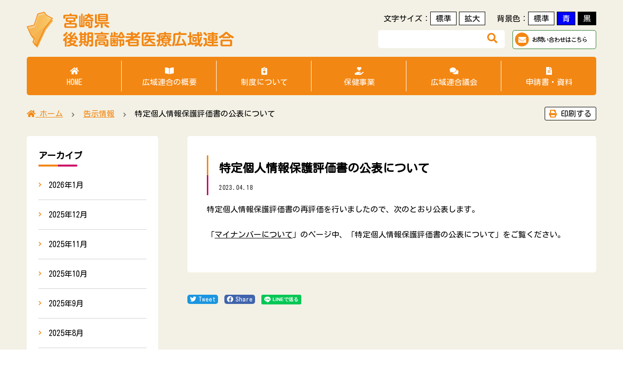

--- FILE ---
content_type: text/html; charset=UTF-8
request_url: https://www.miyazaki-kourei-kouiki.jp/notification/news_20230413/
body_size: 39024
content:
<!DOCTYPE html>
<html lang="ja" itemscope itemtype="http://schema.org/Article">

<head>
	<title>特定個人情報保護評価書の公表について &#8211; 宮崎県後期高齢者医療広域連合</title>
<meta name='robots' content='max-image-preview:large' />
<link rel='stylesheet' id='wp-block-library-css' href='https://www.miyazaki-kourei-kouiki.jp/wp-includes/css/dist/block-library/style.min.css?ver=6.3.1' type='text/css' media='all' />
<style id='classic-theme-styles-inline-css' type='text/css'>
/*! This file is auto-generated */
.wp-block-button__link{color:#fff;background-color:#32373c;border-radius:9999px;box-shadow:none;text-decoration:none;padding:calc(.667em + 2px) calc(1.333em + 2px);font-size:1.125em}.wp-block-file__button{background:#32373c;color:#fff;text-decoration:none}
</style>
<style id='global-styles-inline-css' type='text/css'>
body{--wp--preset--color--black: #000000;--wp--preset--color--cyan-bluish-gray: #abb8c3;--wp--preset--color--white: #ffffff;--wp--preset--color--pale-pink: #f78da7;--wp--preset--color--vivid-red: #cf2e2e;--wp--preset--color--luminous-vivid-orange: #ff6900;--wp--preset--color--luminous-vivid-amber: #fcb900;--wp--preset--color--light-green-cyan: #7bdcb5;--wp--preset--color--vivid-green-cyan: #00d084;--wp--preset--color--pale-cyan-blue: #8ed1fc;--wp--preset--color--vivid-cyan-blue: #0693e3;--wp--preset--color--vivid-purple: #9b51e0;--wp--preset--gradient--vivid-cyan-blue-to-vivid-purple: linear-gradient(135deg,rgba(6,147,227,1) 0%,rgb(155,81,224) 100%);--wp--preset--gradient--light-green-cyan-to-vivid-green-cyan: linear-gradient(135deg,rgb(122,220,180) 0%,rgb(0,208,130) 100%);--wp--preset--gradient--luminous-vivid-amber-to-luminous-vivid-orange: linear-gradient(135deg,rgba(252,185,0,1) 0%,rgba(255,105,0,1) 100%);--wp--preset--gradient--luminous-vivid-orange-to-vivid-red: linear-gradient(135deg,rgba(255,105,0,1) 0%,rgb(207,46,46) 100%);--wp--preset--gradient--very-light-gray-to-cyan-bluish-gray: linear-gradient(135deg,rgb(238,238,238) 0%,rgb(169,184,195) 100%);--wp--preset--gradient--cool-to-warm-spectrum: linear-gradient(135deg,rgb(74,234,220) 0%,rgb(151,120,209) 20%,rgb(207,42,186) 40%,rgb(238,44,130) 60%,rgb(251,105,98) 80%,rgb(254,248,76) 100%);--wp--preset--gradient--blush-light-purple: linear-gradient(135deg,rgb(255,206,236) 0%,rgb(152,150,240) 100%);--wp--preset--gradient--blush-bordeaux: linear-gradient(135deg,rgb(254,205,165) 0%,rgb(254,45,45) 50%,rgb(107,0,62) 100%);--wp--preset--gradient--luminous-dusk: linear-gradient(135deg,rgb(255,203,112) 0%,rgb(199,81,192) 50%,rgb(65,88,208) 100%);--wp--preset--gradient--pale-ocean: linear-gradient(135deg,rgb(255,245,203) 0%,rgb(182,227,212) 50%,rgb(51,167,181) 100%);--wp--preset--gradient--electric-grass: linear-gradient(135deg,rgb(202,248,128) 0%,rgb(113,206,126) 100%);--wp--preset--gradient--midnight: linear-gradient(135deg,rgb(2,3,129) 0%,rgb(40,116,252) 100%);--wp--preset--font-size--small: 13px;--wp--preset--font-size--medium: 20px;--wp--preset--font-size--large: 36px;--wp--preset--font-size--x-large: 42px;--wp--preset--spacing--20: 0.44rem;--wp--preset--spacing--30: 0.67rem;--wp--preset--spacing--40: 1rem;--wp--preset--spacing--50: 1.5rem;--wp--preset--spacing--60: 2.25rem;--wp--preset--spacing--70: 3.38rem;--wp--preset--spacing--80: 5.06rem;--wp--preset--shadow--natural: 6px 6px 9px rgba(0, 0, 0, 0.2);--wp--preset--shadow--deep: 12px 12px 50px rgba(0, 0, 0, 0.4);--wp--preset--shadow--sharp: 6px 6px 0px rgba(0, 0, 0, 0.2);--wp--preset--shadow--outlined: 6px 6px 0px -3px rgba(255, 255, 255, 1), 6px 6px rgba(0, 0, 0, 1);--wp--preset--shadow--crisp: 6px 6px 0px rgba(0, 0, 0, 1);}:where(.is-layout-flex){gap: 0.5em;}:where(.is-layout-grid){gap: 0.5em;}body .is-layout-flow > .alignleft{float: left;margin-inline-start: 0;margin-inline-end: 2em;}body .is-layout-flow > .alignright{float: right;margin-inline-start: 2em;margin-inline-end: 0;}body .is-layout-flow > .aligncenter{margin-left: auto !important;margin-right: auto !important;}body .is-layout-constrained > .alignleft{float: left;margin-inline-start: 0;margin-inline-end: 2em;}body .is-layout-constrained > .alignright{float: right;margin-inline-start: 2em;margin-inline-end: 0;}body .is-layout-constrained > .aligncenter{margin-left: auto !important;margin-right: auto !important;}body .is-layout-constrained > :where(:not(.alignleft):not(.alignright):not(.alignfull)){max-width: var(--wp--style--global--content-size);margin-left: auto !important;margin-right: auto !important;}body .is-layout-constrained > .alignwide{max-width: var(--wp--style--global--wide-size);}body .is-layout-flex{display: flex;}body .is-layout-flex{flex-wrap: wrap;align-items: center;}body .is-layout-flex > *{margin: 0;}body .is-layout-grid{display: grid;}body .is-layout-grid > *{margin: 0;}:where(.wp-block-columns.is-layout-flex){gap: 2em;}:where(.wp-block-columns.is-layout-grid){gap: 2em;}:where(.wp-block-post-template.is-layout-flex){gap: 1.25em;}:where(.wp-block-post-template.is-layout-grid){gap: 1.25em;}.has-black-color{color: var(--wp--preset--color--black) !important;}.has-cyan-bluish-gray-color{color: var(--wp--preset--color--cyan-bluish-gray) !important;}.has-white-color{color: var(--wp--preset--color--white) !important;}.has-pale-pink-color{color: var(--wp--preset--color--pale-pink) !important;}.has-vivid-red-color{color: var(--wp--preset--color--vivid-red) !important;}.has-luminous-vivid-orange-color{color: var(--wp--preset--color--luminous-vivid-orange) !important;}.has-luminous-vivid-amber-color{color: var(--wp--preset--color--luminous-vivid-amber) !important;}.has-light-green-cyan-color{color: var(--wp--preset--color--light-green-cyan) !important;}.has-vivid-green-cyan-color{color: var(--wp--preset--color--vivid-green-cyan) !important;}.has-pale-cyan-blue-color{color: var(--wp--preset--color--pale-cyan-blue) !important;}.has-vivid-cyan-blue-color{color: var(--wp--preset--color--vivid-cyan-blue) !important;}.has-vivid-purple-color{color: var(--wp--preset--color--vivid-purple) !important;}.has-black-background-color{background-color: var(--wp--preset--color--black) !important;}.has-cyan-bluish-gray-background-color{background-color: var(--wp--preset--color--cyan-bluish-gray) !important;}.has-white-background-color{background-color: var(--wp--preset--color--white) !important;}.has-pale-pink-background-color{background-color: var(--wp--preset--color--pale-pink) !important;}.has-vivid-red-background-color{background-color: var(--wp--preset--color--vivid-red) !important;}.has-luminous-vivid-orange-background-color{background-color: var(--wp--preset--color--luminous-vivid-orange) !important;}.has-luminous-vivid-amber-background-color{background-color: var(--wp--preset--color--luminous-vivid-amber) !important;}.has-light-green-cyan-background-color{background-color: var(--wp--preset--color--light-green-cyan) !important;}.has-vivid-green-cyan-background-color{background-color: var(--wp--preset--color--vivid-green-cyan) !important;}.has-pale-cyan-blue-background-color{background-color: var(--wp--preset--color--pale-cyan-blue) !important;}.has-vivid-cyan-blue-background-color{background-color: var(--wp--preset--color--vivid-cyan-blue) !important;}.has-vivid-purple-background-color{background-color: var(--wp--preset--color--vivid-purple) !important;}.has-black-border-color{border-color: var(--wp--preset--color--black) !important;}.has-cyan-bluish-gray-border-color{border-color: var(--wp--preset--color--cyan-bluish-gray) !important;}.has-white-border-color{border-color: var(--wp--preset--color--white) !important;}.has-pale-pink-border-color{border-color: var(--wp--preset--color--pale-pink) !important;}.has-vivid-red-border-color{border-color: var(--wp--preset--color--vivid-red) !important;}.has-luminous-vivid-orange-border-color{border-color: var(--wp--preset--color--luminous-vivid-orange) !important;}.has-luminous-vivid-amber-border-color{border-color: var(--wp--preset--color--luminous-vivid-amber) !important;}.has-light-green-cyan-border-color{border-color: var(--wp--preset--color--light-green-cyan) !important;}.has-vivid-green-cyan-border-color{border-color: var(--wp--preset--color--vivid-green-cyan) !important;}.has-pale-cyan-blue-border-color{border-color: var(--wp--preset--color--pale-cyan-blue) !important;}.has-vivid-cyan-blue-border-color{border-color: var(--wp--preset--color--vivid-cyan-blue) !important;}.has-vivid-purple-border-color{border-color: var(--wp--preset--color--vivid-purple) !important;}.has-vivid-cyan-blue-to-vivid-purple-gradient-background{background: var(--wp--preset--gradient--vivid-cyan-blue-to-vivid-purple) !important;}.has-light-green-cyan-to-vivid-green-cyan-gradient-background{background: var(--wp--preset--gradient--light-green-cyan-to-vivid-green-cyan) !important;}.has-luminous-vivid-amber-to-luminous-vivid-orange-gradient-background{background: var(--wp--preset--gradient--luminous-vivid-amber-to-luminous-vivid-orange) !important;}.has-luminous-vivid-orange-to-vivid-red-gradient-background{background: var(--wp--preset--gradient--luminous-vivid-orange-to-vivid-red) !important;}.has-very-light-gray-to-cyan-bluish-gray-gradient-background{background: var(--wp--preset--gradient--very-light-gray-to-cyan-bluish-gray) !important;}.has-cool-to-warm-spectrum-gradient-background{background: var(--wp--preset--gradient--cool-to-warm-spectrum) !important;}.has-blush-light-purple-gradient-background{background: var(--wp--preset--gradient--blush-light-purple) !important;}.has-blush-bordeaux-gradient-background{background: var(--wp--preset--gradient--blush-bordeaux) !important;}.has-luminous-dusk-gradient-background{background: var(--wp--preset--gradient--luminous-dusk) !important;}.has-pale-ocean-gradient-background{background: var(--wp--preset--gradient--pale-ocean) !important;}.has-electric-grass-gradient-background{background: var(--wp--preset--gradient--electric-grass) !important;}.has-midnight-gradient-background{background: var(--wp--preset--gradient--midnight) !important;}.has-small-font-size{font-size: var(--wp--preset--font-size--small) !important;}.has-medium-font-size{font-size: var(--wp--preset--font-size--medium) !important;}.has-large-font-size{font-size: var(--wp--preset--font-size--large) !important;}.has-x-large-font-size{font-size: var(--wp--preset--font-size--x-large) !important;}
.wp-block-navigation a:where(:not(.wp-element-button)){color: inherit;}
:where(.wp-block-post-template.is-layout-flex){gap: 1.25em;}:where(.wp-block-post-template.is-layout-grid){gap: 1.25em;}
:where(.wp-block-columns.is-layout-flex){gap: 2em;}:where(.wp-block-columns.is-layout-grid){gap: 2em;}
.wp-block-pullquote{font-size: 1.5em;line-height: 1.6;}
</style>
<link rel='stylesheet' id='wp-pagenavi-css' href='https://www.miyazaki-kourei-kouiki.jp/wp-content/plugins/wp-pagenavi/pagenavi-css.css?ver=2.70' type='text/css' media='all' />
<link rel='stylesheet' id='font-awesome-css' href='https://www.miyazaki-kourei-kouiki.jp/wp-content/themes/koureikouki/css/fontawesome/css/all.min.css?ver=6.3.1' type='text/css' media='all' />
<link rel='stylesheet' id='slick-styles-css' href='https://www.miyazaki-kourei-kouiki.jp/wp-content/themes/koureikouki/css/slick.css?ver=6.3.1' type='text/css' media='all' />
<link rel='stylesheet' id='slick-theme-styles-css' href='https://www.miyazaki-kourei-kouiki.jp/wp-content/themes/koureikouki/css/slick-theme.css?ver=6.3.1' type='text/css' media='all' />
<link rel='stylesheet' id='print-styles-css' href='https://www.miyazaki-kourei-kouiki.jp/wp-content/themes/koureikouki/css/print.css?ver=6.3.1' type='text/css' media='print' />
<link rel='stylesheet' id='my-styles-css' href='https://www.miyazaki-kourei-kouiki.jp/wp-content/themes/koureikouki/style.css?ver=6.3.1' type='text/css' media='all' />
<script type='text/javascript' src='https://www.miyazaki-kourei-kouiki.jp/wp-includes/js/jquery/jquery.min.js?ver=3.7.0' id='jquery-core-js'></script>
<script type='text/javascript' src='https://www.miyazaki-kourei-kouiki.jp/wp-includes/js/jquery/jquery-migrate.min.js?ver=3.4.1' id='jquery-migrate-js'></script>
<link rel="https://api.w.org/" href="https://www.miyazaki-kourei-kouiki.jp/wp-json/" /><link rel="canonical" href="https://www.miyazaki-kourei-kouiki.jp/notification/news_20230413/" />
<link rel='shortlink' href='https://www.miyazaki-kourei-kouiki.jp/?p=3188' />
<link rel="alternate" type="application/json+oembed" href="https://www.miyazaki-kourei-kouiki.jp/wp-json/oembed/1.0/embed?url=https%3A%2F%2Fwww.miyazaki-kourei-kouiki.jp%2Fnotification%2Fnews_20230413%2F" />
<link rel="alternate" type="text/xml+oembed" href="https://www.miyazaki-kourei-kouiki.jp/wp-json/oembed/1.0/embed?url=https%3A%2F%2Fwww.miyazaki-kourei-kouiki.jp%2Fnotification%2Fnews_20230413%2F&#038;format=xml" />
<link rel="icon" href="https://www.miyazaki-kourei-kouiki.jp/wp-content/uploads/2021/02/cropped-icon_hoho1-32x32.png" sizes="32x32" />
<link rel="icon" href="https://www.miyazaki-kourei-kouiki.jp/wp-content/uploads/2021/02/cropped-icon_hoho1-192x192.png" sizes="192x192" />
<link rel="apple-touch-icon" href="https://www.miyazaki-kourei-kouiki.jp/wp-content/uploads/2021/02/cropped-icon_hoho1-180x180.png" />
<meta name="msapplication-TileImage" content="https://www.miyazaki-kourei-kouiki.jp/wp-content/uploads/2021/02/cropped-icon_hoho1-270x270.png" />
		<style type="text/css" id="wp-custom-css">
			#flexible {
  padding: 0 0;
}

/* シェアボタン */
.sns-btn ul li.twitter a {
    background: #1b95e0;
}

/* レスポンシブメニュー */
	#modal .flex .item.right ul li {
    margin-bottom: 0em;
    padding: 8px 0;
    width: 100%;
    border-bottom: 1px dotted #ccc;
}

/* フッター */
#site-footer .footer-tel{
	font-size: 1.3rem
}
#site-footer .footer-telno + .footer-tel{
	margin-right: 1em;
	margin-left: 3em;
}
#site-footer .footer-telno{
	display: block;
	margin-left: 2.5em;
}

@media screen and (max-width:812px){
	#site-footer .footer-tel{
	font-size: 1.2rem
	}
	#site-footer .footer-telno + .footer-tel{
	margin-left: 2.7em;
}
}


/* トピックスバナー */
@media screen and (max-width:812px){
	.content-flex #sidebar .md-side-banners ul{
		display: flex;
		flex-wrap: wrap;
		justify-content: space-between;
	}
	.content-flex #sidebar .md-side-banners ul li{
		width: 48%;
	}
}


/* 注釈 */
.sentry sup{
	font-size: 1.3rem
}
.sentry .caution  ol li{
	font-size: 1.3rem;
	list-style-position:inside;
	counter-increment: cnt;
	padding-left: 3em;
}
.sentry .caution  ol li::before{
content: "※" counter(cnt) " ";
line-height: 1;
border: 0;
background: transparent;
}

/* テーブル */
.sentry table th,
.sentry table td{
	text-align: center
}
.sentry table td ul,
.sentry table td ul li{
	margin-bottom: 0;
}
.sentry table.table_text_left tr,
.sentry table.table_text_left td{
	text-align: left;
}

.scroll-table {
  overflow: auto;
  white-space: nowrap;
}

/* 右上がりの斜線 */
.right_up_border {
  background-image: url('[data-uri]');
}



/* 余白 */
.content-flex #main-content .main-content-inner .sentry:first-of-type h2,
.content-flex #main-content .main-content-inner .sentry:first-of-type h3{
	margin-top: 0
}


/* 保険料試算 */
ul.simulation-list li{
	list-style: none;
	margin-bottom: 15px;
	width: 50%;
}
ul.simulation-list li a{
	display:block;
	padding: 15px;
	border: 2px solid #f38713;
	border-radius: 5px;
	color: #f38713;
	text-align: center;
	text-decoration: none;
}
ul.simulation-list li a:hover{
	background-color: #f38713;
	color: #fff;
}

.flex-sim{
	display: flex;
}
.flex-sim_left{
	width: 60%;
}

@media screen and (max-width:812px){
	ul.simulation-list li{
	list-style: none;
	width: 90%;
	}
	.flex-sim{
	display:block;
}
	.flex-sim_left{
	width: 100%;
}
	.flex-sim_right{
		text-align: center;
		margin: 20px 0;
	}
	.flex-sim_right img{
		width: auto;
		height: 180px;
	}
}

/* お問い合わせフォーム */
.contact_header{
	margin-bottom: 5rem;
}
.contact_header-flex{
	display: flex;
	align-items: center;
	margin-bottom: 1em;
	font-size: 1.8rem;
}
.contact_header span.tag{
	color:#ffffff;
	background-color:#f38713;
	padding: 8px 16px;
	border-radius: 3px;
	margin-right: 1em;
}


.sentry table.contact-form{
	margin-bottom: 60px;
}
.sentry table.contact-form th,
.sentry table.contact-form td
{
	text-align: left;
	border: 0;
	padding: 1em;
}
.sentry table.contact-form th{
	background-color: transparent;
	text-align: left;
	width: 30%;
}
.sentry table.contact-form tr:nth-child(odd){
	background-color: #eee;
}

.sentry table.contact-form input[type=text],
.sentry table.contact-form input[type=email],
.sentry table.contact-form textarea{
	background-color: white;
	border: 1px solid #ccc;
	border-radius: 5px;
	width: 100%;
	padding: 10px;
}
.sentry table.contact-form .tel-cell{
	max-width: 30%;
}

.sentry table.contact-form .req{
	background-color: #f38713;
	border-radius: 3px;
	color: white;
	font-size: 1.2rem;
	font-weight: 500;
	padding: 5px;
	margin-right: 10px;
}
.sentry table.contact-form .sample{
	color: #666;
	font-size: 1.4rem;
}

.contact-btn{
	border: 2px solid #000;
	border-radius: 5px;
	cursor: pointer;
	padding: 1em;
	width: 200px;
	margin: auto;
	display: block;
}
.contact-btn:hover{
	background-color: #000000;
	color: #ffffff;
	transition: all ease-in-out 0.3s;
}

@media screen and (max-width: 767px){
	.sentry table.contact-form th,
	.sentry table.contact-form td{
		display: block;
		width: 100%;
		padding: 10px;
	}
}
		</style>
			<meta charset="UTF-8">
	<meta name="format-detection" content="telephone=no">
	<meta name="viewport" content="width=device-width" />
	<meta name="google-site-verification" content="o1YOxKsZgzfz9SGa6MKg6860GBPzLTYXg1aJXB_6mk0" />

	<link rel="shortcut icon" type="image/x-icon" href="https://www.miyazaki-kourei-kouiki.jp/wp-content/themes/koureikouki/favicon.ico">
	<link rel="apple-touch-icon" sizes="152x152" href="https://www.miyazaki-kourei-kouiki.jp/wp-content/themes/koureikouki/images/apple-touch-icon.png">
	<link rel="apple-touch-icon-precomposed" sizes="152x152" href="https://www.miyazaki-kourei-kouiki.jp/wp-content/themes/koureikouki/images/apple-touch-icon.png">
	<link rel="icon" href="https://www.miyazaki-kourei-kouiki.jp/wp-content/themes/koureikouki/images/apple-touch-icon.png">
	<link rel="preconnect" href="https://fonts.gstatic.com">
	<link rel="preconnect" href="https://fonts.gstatic.com">
	<link href="https://fonts.googleapis.com/css2?family=Kosugi+Maru&display=swap" rel="stylesheet">
	<link id="changecss" rel="stylesheet" type="text/css" href="https://www.miyazaki-kourei-kouiki.jp/wp-content/themes/koureikouki/css/color01.css" media="screen,print" />
	<link id="changefont" rel="stylesheet" type="text/css" href="https://www.miyazaki-kourei-kouiki.jp/wp-content/themes/koureikouki/css/font01.css" media="screen,print" />

	<!-- Global site tag (gtag.js) - Google Analytics -->
	<script async src="https://www.googletagmanager.com/gtag/js?id=G-WSKPC0CKJY"></script>
	<script>
		window.dataLayer = window.dataLayer || [];

		function gtag() {
			dataLayer.push(arguments);
		}
		gtag('js', new Date());

		gtag('config', 'G-WSKPC0CKJY');

	</script>

	<!-- Global site tag (gtag.js) - Google Analytics -->
	<script async src="https://www.googletagmanager.com/gtag/js?id=UA-187467316-1"></script>
	<script>
		window.dataLayer = window.dataLayer || [];

		function gtag() {
			dataLayer.push(arguments);
		}
		gtag('js', new Date());

		gtag('config', 'UA-187467316-1');

	</script>


</head>
<body id="subpage" class="notification-template-default single single-notification postid-3188">
	<header id="top">
		<div class="inner">
			<div class="flex top-head">
				<div class="logo">
										<p class="site-ttl"><a href="https://www.miyazaki-kourei-kouiki.jp"><img src="https://www.miyazaki-kourei-kouiki.jp/wp-content/themes/koureikouki/images/logo.png" alt="宮崎県後期高齢者医療広域連合"></a></p>
									</div>
				<div class="tools">
					<div class="top">
						<div class="flex">
							<div id="fonts" class="font"><span>文字サイズ：</span><a href="https://www.miyazaki-kourei-kouiki.jp/wp-content/themes/koureikouki/css/font01.css" class="default">標準</a><a href="https://www.miyazaki-kourei-kouiki.jp/wp-content/themes/koureikouki/css/font02.css" class="large">拡大</a></div>
							<div id="styles" class="bg"><span>背景色：</span><a href="https://www.miyazaki-kourei-kouiki.jp/wp-content/themes/koureikouki/css/color01.css" class="default">標準</a><a href="https://www.miyazaki-kourei-kouiki.jp/wp-content/themes/koureikouki/css/color02.css" class="blue">青</a><a href="https://www.miyazaki-kourei-kouiki.jp/wp-content/themes/koureikouki/css/color03.css" class="black">黒</a></div>
						</div>
					</div>
					<div class="bottom">
						<div class="flex">
							<div class="search">
								<form role="search" method="get" id="searchform" class="search_container" action="https://www.miyazaki-kourei-kouiki.jp/">
									<input type="text" value="" name="s" id="s" />
									<input type="submit" id="searchsubmit" value="&#xf002" />
								</form>
							</div>
							<div class="btn-mail"><a href="https://www.miyazaki-kourei-kouiki.jp/contact/"><img src="https://www.miyazaki-kourei-kouiki.jp/wp-content/themes/koureikouki/images/btn_mail.png" alt="メールでのお問合せはこちら"></a></div>
						</div>
					</div>
				</div>
			</div>
			<nav class="site-nav">
				<ul class="flex">
					<li><a href="https://www.miyazaki-kourei-kouiki.jp"><i class="fas fa-home"></i>HOME</a></li>
					<li><a href="https://www.miyazaki-kourei-kouiki.jp/about"><i class="fas fa-book-open"></i>広域連合の概要</a></li>
					<li><a href="https://www.miyazaki-kourei-kouiki.jp/system"><i class="fas fa-notes-medical"></i>制度について</a></li>
					<li><a href="https://www.miyazaki-kourei-kouiki.jp/insurance"><i class="fas fa-hand-holding-heart"></i>保健事業</a></li>
					<li><a href="https://www.miyazaki-kourei-kouiki.jp/parliament"><i class="fas fa-comments"></i>広域連合議会</a></li>
					<li><a href="https://www.miyazaki-kourei-kouiki.jp/document"><i class="fas fa-file-alt"></i>申請書・資料</a></li>
				</ul>
			</nav>
		</div>
	</header>
	<div id="container">
				<div class="sub-nav inner">
			<div class="flex">
						<nav class="breadcrumbs">
			<ol class="breadcrumbs-in" itemscope itemtype="http://schema.org/BreadcrumbList">
				<li itemprop="itemListElement" itemscope itemtype="http://schema.org/ListItem">
					<a itemprop="item" href="https://www.miyazaki-kourei-kouiki.jp"><span itemprop="name"><i class="fas fa-home"></i> ホーム</span></a>
					<meta itemprop="position" content="1" />
				</li>
				<li itemprop="itemListElement" itemscope itemtype="http://schema.org/ListItem">
					<a itemprop="item" href="https://www.miyazaki-kourei-kouiki.jp/notification/?post_type=notification"><span itemprop="name">告示情報</span></a>
					<meta itemprop="position" content="2" />
				</li>
				<li>特定個人情報保護評価書の公表について</li>
			</ol>
		</nav>
				<div class="btn-print"><span><i class="fas fa-print"></i>印刷する</span></div>
			</div>
		</div>
			<main id="main" class="singles">
		<div  class="inner flex content-flex">
			<div id="main-content">
				<div class="main-content-inner">
					<article class="post">
						<div class="entry">
							<header class="single-header">
								<h1 class="single-ttl">特定個人情報保護評価書の公表について</h1>
								<div class="cat">
																	</div>
								<div class="single-time"><time datetime="2023-04-18T14:07:23+09:00">2023.04.18</time></div>
							</header>
														<div class="sentry"><p>特定個人情報保護評価書の再評価を行いましたので、次のとおり公表します。</p>
<p>「<a href="https://www.miyazaki-kourei-kouiki.jp/mynumber/">マイナンバーについて</a>」のページ中、「特定個人情報保護評価書の公表について」をご覧ください。</p>
</div>
						</div>
					</article>
				</div>
				<div class="sns-btn">
	<ul class="type1 clearfix">
		<li class="twitter">
			<a href="//twitter.com/share?text=%E7%89%B9%E5%AE%9A%E5%80%8B%E4%BA%BA%E6%83%85%E5%A0%B1%E4%BF%9D%E8%AD%B7%E8%A9%95%E4%BE%A1%E6%9B%B8%E3%81%AE%E5%85%AC%E8%A1%A8%E3%81%AB%E3%81%A4%E3%81%84%E3%81%A6&url=https%3A%2F%2Fwww.miyazaki-kourei-kouiki.jp%2Fnotification%2Fnews_20230413%2F&via=&tw_p=tweetbutton&related=" onclick="javascript:window.open(this.href, '', 'menubar=no,toolbar=no,resizable=yes,scrollbars=yes,height=400,width=600');return false;"><i class="fab fa-twitter"></i><span class="ttl">Tweet</span><span class="share-count"></span></a></li>
		<li class="facebook">
			<a href="//www.facebook.com/sharer/sharer.php?u=https://www.miyazaki-kourei-kouiki.jp/notification/news_20230413/&amp;t=%E7%89%B9%E5%AE%9A%E5%80%8B%E4%BA%BA%E6%83%85%E5%A0%B1%E4%BF%9D%E8%AD%B7%E8%A9%95%E4%BE%A1%E6%9B%B8%E3%81%AE%E5%85%AC%E8%A1%A8%E3%81%AB%E3%81%A4%E3%81%84%E3%81%A6" class="facebook-btn-icon-link" target="blank" rel="nofollow"><i class="fab fa-facebook"></i><span class="ttl">Share</span><span class="share-count"></span></a></li>
		<li class="line">
			<div class="line-it-button" data-lang="ja" data-type="share-a" data-ver="3" data-url="https://social-plugins.line.me/ja/how_to_install#lineitbutton" data-color="default" data-size="small" data-count="false" style="display: none;"></div>
			<script src="https://www.line-website.com/social-plugins/js/thirdparty/loader.min.js" async="async" defer="defer"></script>
		</li>
	</ul>
</div>			</div>
			<aside id="sidebar">
		<div class="widget widget-list">
		<header class="widget-header">
			<h3 class="widget-ttl">アーカイブ</h3>
		</header>
		<div class="widget-body">
			<div class="md-side-list">
				<ul>
						<li><a href='https://www.miyazaki-kourei-kouiki.jp/2026/01/?post_type=notification'>2026年1月</a></li>
	<li><a href='https://www.miyazaki-kourei-kouiki.jp/2025/12/?post_type=notification'>2025年12月</a></li>
	<li><a href='https://www.miyazaki-kourei-kouiki.jp/2025/11/?post_type=notification'>2025年11月</a></li>
	<li><a href='https://www.miyazaki-kourei-kouiki.jp/2025/10/?post_type=notification'>2025年10月</a></li>
	<li><a href='https://www.miyazaki-kourei-kouiki.jp/2025/09/?post_type=notification'>2025年9月</a></li>
	<li><a href='https://www.miyazaki-kourei-kouiki.jp/2025/08/?post_type=notification'>2025年8月</a></li>
	<li><a href='https://www.miyazaki-kourei-kouiki.jp/2025/07/?post_type=notification'>2025年7月</a></li>
	<li><a href='https://www.miyazaki-kourei-kouiki.jp/2025/06/?post_type=notification'>2025年6月</a></li>
	<li><a href='https://www.miyazaki-kourei-kouiki.jp/2025/05/?post_type=notification'>2025年5月</a></li>
	<li><a href='https://www.miyazaki-kourei-kouiki.jp/2025/03/?post_type=notification'>2025年3月</a></li>
	<li><a href='https://www.miyazaki-kourei-kouiki.jp/2025/02/?post_type=notification'>2025年2月</a></li>
	<li><a href='https://www.miyazaki-kourei-kouiki.jp/2025/01/?post_type=notification'>2025年1月</a></li>
	<li><a href='https://www.miyazaki-kourei-kouiki.jp/2024/12/?post_type=notification'>2024年12月</a></li>
	<li><a href='https://www.miyazaki-kourei-kouiki.jp/2024/11/?post_type=notification'>2024年11月</a></li>
	<li><a href='https://www.miyazaki-kourei-kouiki.jp/2024/09/?post_type=notification'>2024年9月</a></li>
	<li><a href='https://www.miyazaki-kourei-kouiki.jp/2024/08/?post_type=notification'>2024年8月</a></li>
	<li><a href='https://www.miyazaki-kourei-kouiki.jp/2024/07/?post_type=notification'>2024年7月</a></li>
	<li><a href='https://www.miyazaki-kourei-kouiki.jp/2024/06/?post_type=notification'>2024年6月</a></li>
	<li><a href='https://www.miyazaki-kourei-kouiki.jp/2024/05/?post_type=notification'>2024年5月</a></li>
	<li><a href='https://www.miyazaki-kourei-kouiki.jp/2024/03/?post_type=notification'>2024年3月</a></li>
	<li><a href='https://www.miyazaki-kourei-kouiki.jp/2024/02/?post_type=notification'>2024年2月</a></li>
	<li><a href='https://www.miyazaki-kourei-kouiki.jp/2024/01/?post_type=notification'>2024年1月</a></li>
	<li><a href='https://www.miyazaki-kourei-kouiki.jp/2023/12/?post_type=notification'>2023年12月</a></li>
	<li><a href='https://www.miyazaki-kourei-kouiki.jp/2023/11/?post_type=notification'>2023年11月</a></li>
	<li><a href='https://www.miyazaki-kourei-kouiki.jp/2023/10/?post_type=notification'>2023年10月</a></li>
	<li><a href='https://www.miyazaki-kourei-kouiki.jp/2023/09/?post_type=notification'>2023年9月</a></li>
	<li><a href='https://www.miyazaki-kourei-kouiki.jp/2023/08/?post_type=notification'>2023年8月</a></li>
	<li><a href='https://www.miyazaki-kourei-kouiki.jp/2023/07/?post_type=notification'>2023年7月</a></li>
	<li><a href='https://www.miyazaki-kourei-kouiki.jp/2023/06/?post_type=notification'>2023年6月</a></li>
	<li><a href='https://www.miyazaki-kourei-kouiki.jp/2023/05/?post_type=notification'>2023年5月</a></li>
	<li><a href='https://www.miyazaki-kourei-kouiki.jp/2023/04/?post_type=notification'>2023年4月</a></li>
	<li><a href='https://www.miyazaki-kourei-kouiki.jp/2023/03/?post_type=notification'>2023年3月</a></li>
	<li><a href='https://www.miyazaki-kourei-kouiki.jp/2023/02/?post_type=notification'>2023年2月</a></li>
	<li><a href='https://www.miyazaki-kourei-kouiki.jp/2023/01/?post_type=notification'>2023年1月</a></li>
	<li><a href='https://www.miyazaki-kourei-kouiki.jp/2022/12/?post_type=notification'>2022年12月</a></li>
	<li><a href='https://www.miyazaki-kourei-kouiki.jp/2022/11/?post_type=notification'>2022年11月</a></li>
	<li><a href='https://www.miyazaki-kourei-kouiki.jp/2022/10/?post_type=notification'>2022年10月</a></li>
	<li><a href='https://www.miyazaki-kourei-kouiki.jp/2022/09/?post_type=notification'>2022年9月</a></li>
	<li><a href='https://www.miyazaki-kourei-kouiki.jp/2022/08/?post_type=notification'>2022年8月</a></li>
	<li><a href='https://www.miyazaki-kourei-kouiki.jp/2022/07/?post_type=notification'>2022年7月</a></li>
	<li><a href='https://www.miyazaki-kourei-kouiki.jp/2022/06/?post_type=notification'>2022年6月</a></li>
	<li><a href='https://www.miyazaki-kourei-kouiki.jp/2022/05/?post_type=notification'>2022年5月</a></li>
	<li><a href='https://www.miyazaki-kourei-kouiki.jp/2022/04/?post_type=notification'>2022年4月</a></li>
	<li><a href='https://www.miyazaki-kourei-kouiki.jp/2022/03/?post_type=notification'>2022年3月</a></li>
	<li><a href='https://www.miyazaki-kourei-kouiki.jp/2022/02/?post_type=notification'>2022年2月</a></li>
	<li><a href='https://www.miyazaki-kourei-kouiki.jp/2022/01/?post_type=notification'>2022年1月</a></li>
	<li><a href='https://www.miyazaki-kourei-kouiki.jp/2021/12/?post_type=notification'>2021年12月</a></li>
	<li><a href='https://www.miyazaki-kourei-kouiki.jp/2021/11/?post_type=notification'>2021年11月</a></li>
	<li><a href='https://www.miyazaki-kourei-kouiki.jp/2021/10/?post_type=notification'>2021年10月</a></li>
	<li><a href='https://www.miyazaki-kourei-kouiki.jp/2021/08/?post_type=notification'>2021年8月</a></li>
	<li><a href='https://www.miyazaki-kourei-kouiki.jp/2017/12/?post_type=notification'>2017年12月</a></li>
	<li><a href='https://www.miyazaki-kourei-kouiki.jp/2017/02/?post_type=notification'>2017年2月</a></li>
	<li><a href='https://www.miyazaki-kourei-kouiki.jp/2017/01/?post_type=notification'>2017年1月</a></li>
	<li><a href='https://www.miyazaki-kourei-kouiki.jp/2015/07/?post_type=notification'>2015年7月</a></li>
	<li><a href='https://www.miyazaki-kourei-kouiki.jp/2015/06/?post_type=notification'>2015年6月</a></li>
				</ul>
			</div>
		</div>
	</div>
			<div class="md-side-banners">
		<ul>
						<li><a href="/system/fee/simulator/"><img src="https://www.miyazaki-kourei-kouiki.jp/wp-content/uploads/2021/01/bana_simulator.png" alt="保険料試算"></a></li>
						<li><a href="/covid-19/"><img src="https://www.miyazaki-kourei-kouiki.jp/wp-content/uploads/2021/01/bana_covid19-1.png" alt="新型コロナウィスルについて"></a></li>
						<li><a href="/scam/"><img src="https://www.miyazaki-kourei-kouiki.jp/wp-content/uploads/2021/01/bana_scam.png" alt="不審な電話・訪問にご注意ください"></a></li>
						<li><a href="/system/benefits/accident/"><img src="https://www.miyazaki-kourei-kouiki.jp/wp-content/uploads/2021/01/bana_accident.png" alt="交通事故にあわれた方へ"></a></li>
						<li><a href="/system/optimisation/notification/"><img src="https://www.miyazaki-kourei-kouiki.jp/wp-content/uploads/2021/01/bana_notice.png" alt="医療通知について"></a></li>
						<li><a href="/system/optimisation/the-generic/"><img src="https://www.miyazaki-kourei-kouiki.jp/wp-content/uploads/2021/01/bana_drug.png" alt="ジェネリック医薬品をご活用ください"></a></li>
						<li><a href="/document/pamphlet/"><img src="https://www.miyazaki-kourei-kouiki.jp/wp-content/uploads/2021/01/bana_pamphlet-.png" alt="後期高齢者医療のしおり"></a></li>
						<li><a href="/mynumber/"><img src="https://www.miyazaki-kourei-kouiki.jp/wp-content/uploads/2021/01/bana_mynumber.png" alt="マイナンバーについて"></a></li>
						<li><a href="/notification_cat/public/"><img src="https://www.miyazaki-kourei-kouiki.jp/wp-content/uploads/2021/01/bana_public.png" alt="パブリックコメント"></a></li>
					</ul>
	</div>
	</aside>		</div>
	</main>
<footer id="site-footer">
	<div class="footer-inner section-padding">
		<div class="inner">
			<div class="flex">
				<div class="meta">
					<p class="name">宮崎県後期高齢者医療広域連合</p>
					<p class="addr">
						〒880-0805<br>
						宮崎市橘通東一丁目7番4号　第一宮銀ビル3階<br>
						TEL：<span class="footer-tel">資格、保険料、給付、保健事業について</span><span class="footer-telno">0985-62-0921</span>
						<span class="footer-tel">代表（その他お問い合わせ）</span><span class="footer-telno">0985-62-0920</span>
						FAX：0985-27-7699
					</p>
					<p class="contact"><a href="https://www.miyazaki-kourei-kouiki.jp/contact/"><img src="https://www.miyazaki-kourei-kouiki.jp/wp-content/themes/koureikouki/images/btn_mail.png" alt="お問い合わせはこちら"></a>　<!--<a href="https://lin.ee/1ynoxzC"><img src="https://scdn.line-apps.com/n/line_add_friends/btn/ja.png" alt="友だち追加" height="36" border="0" style="height:36px;"></a>--></p>
				</div>
								<div class="nav">
					<nav>
						<ul>
														<li><a href="/">HOME</a></li>
														<li><a href="/about/">広域連合の概要</a></li>
														<li><a href="/system/">制度について</a></li>
														<li><a href="/insurance/">保健事業</a></li>
														<li><a href="/parliament/">広域連合議会</a></li>
														<li><a href="/document/">申請書・資料</a></li>
														<li><a href="/category/news/">新着情報</a></li>
														<li><a href="/notification/">告示情報</a></li>
													</ul>
					</nav>
				</div>
												<div class="nav">
					<nav>
						<ul>
															<li><a href="/link/">リンク集</a></li>
															<li><a href="/reception/">市町村窓口一覧</a></li>
															<li><a href="/question/">よくある質問</a></li>
															<li><a href="/contact/">お問い合わせ</a></li>
															<li><a href="/access/">アクセス</a></li>
															<li><a href="/privacy-policy/">個人情報保護方針</a></li>
															<li><a href="/accessibility/">アクセシビリティガイドライン</a></li>
													</ul>
					</nav>
				</div>
							</div>
		</div>
	</div>
	<div class="address">
		<address>Copyright &copy; 2023 宮崎県後期高齢者医療広域連合. All righhts reserved.</address>
	</div>
</footer>
</div>
<button type="button" class="drawer_btn on">
	<span class="drawer_bar drawer_bar1"></span>
	<span class="drawer_bar drawer_bar2"></span>
	<span class="drawer_bar drawer_bar3"></span>
</button>
<nav id="modal">
	<div class="modal-box">
		<div class="header-contact">
			<div class="flex">
				<div class="item left">
					<p class="ttl">宮崎県後期高齢者医療広域連合</p>
					<div class="tools">
						<div class="top">
							<div class="flex">
								<div id="fonts" class="font"><span>文字サイズ：</span><a href="https://www.miyazaki-kourei-kouiki.jp/wp-content/themes/koureikouki/css/font01.css" class="default">標準</a><a href="https://www.miyazaki-kourei-kouiki.jp/wp-content/themes/koureikouki/css/font02.css" class="large">拡大</a></div>
								<div id="styles" class="bg"><span>背景色：</span><a href="https://www.miyazaki-kourei-kouiki.jp/wp-content/themes/koureikouki/css/color01.css" class="default">標準</a><a href="https://www.miyazaki-kourei-kouiki.jp/wp-content/themes/koureikouki/css/color02.css" class="blue">青</a><a href="https://www.miyazaki-kourei-kouiki.jp/wp-content/themes/koureikouki/css/color03.css" class="black">黒</a></div>
							</div>
						</div>
						<div class="bottom">
							<div class="flex">
								<div class="search">
									<form role="search" method="get" id="searchform" class="search_container" action="https://www.miyazaki-kourei-kouiki.jp/">
										<input type="text" value="" name="s" id="s" />
										<input type="submit" id="searchsubmit" value="&#xf002" />
									</form>
								</div>
							</div>
						</div>
					</div>
				</div>
				<div class="item right">
					<ul>
													<li><a href="/">HOME</a></li>
													<li><a href="/about/">広域連合の概要</a></li>
													<li><a href="/system/">制度について</a></li>
													<li><a href="/insurance/">保健事業</a></li>
													<li><a href="/parliament/">広域連合議会</a></li>
													<li><a href="/document/">申請書・資料</a></li>
													<li><a href="/category/news/">新着情報</a></li>
													<li><a href="/notification/">告示情報</a></li>
											</ul>
				</div>
			</div>
		</div>
	</div>
</nav>
<script type='text/javascript' src='https://www.miyazaki-kourei-kouiki.jp/wp-content/themes/koureikouki/js/jquery.cookie.js?ver=6.3.1' id='my-cookie-js'></script>
<script type='text/javascript' src='https://www.miyazaki-kourei-kouiki.jp/wp-content/themes/koureikouki/js/slick.min.js?ver=6.3.1' id='my-slick-js'></script>
<script type='text/javascript' src='https://www.miyazaki-kourei-kouiki.jp/wp-content/themes/koureikouki/js/functions.js?ver=6.3.1' id='my-functions-js'></script>
</body>
</html>


--- FILE ---
content_type: text/css
request_url: https://www.miyazaki-kourei-kouiki.jp/wp-content/themes/koureikouki/style.css?ver=6.3.1
body_size: 48756
content:
@charset "UTF-8";
/*
Theme Name: 宮崎県後期高齢者医療広域連合
Description: WordPressテンプレート「宮崎県後期高齢者医療広域連合」
Version: 1.0.0
Author: 宮崎県後期高齢者医療広域連合
*/
/*! sanitize.css v3.0.0 | CC0 1.0 Public Domain | github.com/10up/sanitize.css */
audio:not([controls]) {
  display: none;
}

button {
  overflow: visible;
  -webkit-appearance: button;
}

details {
  display: block;
}

html {
  -ms-overflow-style: -ms-autohiding-scrollbar;
  overflow-y: scroll;
  -webkit-text-size-adjust: 100%;
}

input {
  -webkit-border-radius: 0;
}

input[type=button], input[type=reset], input[type=submit] {
  -webkit-appearance: button;
}

input[type=number] {
  width: auto;
}

input[type=search] {
  -webkit-appearance: textfield;
}

input[type=search]::-webkit-search-cancel-button, input[type=search]::-webkit-search-decoration {
  -webkit-appearance: none;
}

main {
  display: block;
}

pre {
  overflow: auto;
}

progress {
  display: inline-block;
}

small {
  font-size: 75%;
}

summary {
  display: block;
}

svg:not(:root) {
  overflow: hidden;
}

template {
  display: none;
}

textarea {
  overflow: auto;
}

[hidden] {
  display: none;
}

*, :after, :before {
  box-sizing: inherit;
}

* {
  font-size: inherit;
}

:after, :before {
  text-decoration: inherit;
  vertical-align: inherit;
}

*, :after, :before {
  border-style: solid;
  border-width: 0;
}

* {
  background-repeat: no-repeat;
  margin: 0;
  padding: 0;
}

:root {
  background-color: #fff;
  box-sizing: border-box;
  cursor: default;
  text-rendering: optimizeLegibility;
}

a {
  text-decoration: none;
}

audio, canvas, iframe, img, svg, video {
  vertical-align: middle;
}

button, input, select, textarea {
  background-color: transparent;
  color: inherit;
  font-family: inherit;
  font-style: inherit;
  font-weight: inherit;
}

[type=button], [type=date], [type=datetime-local], [type=datetime], [type=email], [type=month], [type=number], [type=password], [type=reset], [type=search], [type=submit], [type=tel], [type=text], [type=time], [type=url], [type=week], button, select, textarea {
  min-height: 1.5em;
}

code, kbd, pre, samp {
  font-family: monospace;
}

nav ol, nav ul {
  list-style: none;
}

select {
  -moz-appearance: none;
  -webkit-appearance: none;
}

select::-ms-expand {
  display: none;
}

select::-ms-value {
  color: currentColor;
}

table {
  border-collapse: collapse;
  border-spacing: 0;
}

textarea {
  resize: vertical;
}

::-moz-selection {
  background-color: #b3d4fc;
  color: #4c2b03;
  text-shadow: none;
}

::selection {
  background-color: #b3d4fc;
  color: #4c2b03;
  text-shadow: none;
}

[aria-busy=true] {
  cursor: progress;
}

[aria-controls] {
  cursor: pointer;
}

[aria-disabled] {
  cursor: default;
}

[hidden][aria-hidden=false] {
  clip: rect(0 0 0 0);
  display: inherit;
  position: absolute;
}

[hidden][aria-hidden=false]:focus {
  clip: auto;
}

/*# sourceMappingURL=sanitize.min.css.map */
/*************************************
MIXINS
*************************************/
/*
//------------------------------------------------
//	Color Setting
//------------------------------------------------
*/
/*
//------------------------------------------------
//	Base Setting
//------------------------------------------------
*/
html {
  font-size: 62.5%;
  line-height: 1.8;
  font-family: "Kosugi Maru", sans-serif;
  font-weight: 400;
  min-width: 100%;
  width: 100%;
  background: #f3f1e5;
}

body {
  color: #000;
  font-size: 1.6rem;
  background: #f3f1e5;
}

.clearfix:after {
  display: block;
  content: "";
  clear: both;
}

img {
  width: 100%;
  max-width: 100%;
  height: auto;
}

a {
  color: #000;
  text-decoration: none;
  -webkit-transition: all ease-in-out 0.2s;
  -moz-transition: all ease-in-out 0.2s;
  -o-transition: all ease-in-out 0.2s;
  transition: all ease-in-out 0.2s;
}

a img {
  -webkit-transition: all ease-in-out 0.4s;
  -moz-transition: all ease-in-out 0.4s;
  -o-transition: all ease-in-out 0.4s;
  transition: all ease-in-out 0.4s;
}

a:hover {
  text-decoration: none;
}

.table,
.tbl {
  display: table;
  width: 100%;
}

.table .th,
.table .td,
.tbl .tblh,
.tbl .tbld {
  display: table-cell;
}

.flex {
  display: -webkit-flex;
  display: flex;
  -webkit-flex-flow: row nowrap;
  flex-flow: row nowrap;
  justify-content: flex-start;
  align-items: stretch;
  align-content: stretch;
}

.inner {
  width: 100%;
  max-width: 1170px;
  margin-left: auto;
  margin-right: auto;
}

.min {
  width: 100%;
  max-width: 960px;
  margin-left: auto;
  margin-right: auto;
}

.mgb0 {
  margin-bottom: 0 !important;
}

.mgb05em {
  margin-bottom: 0.5em;
}

.mgb1em {
  margin-bottom: 1em;
}

.mgb2em {
  margin-bottom: 2em;
}

.mgb3em {
  margin-bottom: 3em;
}

.mgb4em {
  margin-bottom: 4em;
}

.mgb5em {
  margin-bottom: 5em;
}

.mgb10em {
  margin-bottom: 10em;
}

/*
//------------------------------------------------
//	Header Setting
//------------------------------------------------
*/
#top {
  margin-bottom: 1.5em;
}
#top .inner .top-head {
  -webkit-justify-content: space-between;
  -ms-justify-content: space-between;
  -moz-justify-content: space-between;
  -o-justify-content: space-between;
  justify-content: space-between;
  padding: 1.5em 0 1em 0;
}
#top .inner .top-head .logo {
  max-width: 425px;
}
#top .inner .top-head .tools .top {
  margin-bottom: 10px;
}
#top .inner .top-head .tools .top .flex {
  -webkit-justify-content: flex-end;
  -ms-justify-content: flex-end;
  -moz-justify-content: flex-end;
  -o-justify-content: flex-end;
  justify-content: flex-end;
}
#top .inner .top-head .tools .top .flex .font {
  margin-right: 1.5em;
}
#top .inner .top-head .tools .top .flex .font a {
  display: inline-block;
  padding: 5px 10px;
  background: #fff;
  border: #000 1px solid;
  line-height: 1;
}
#top .inner .top-head .tools .top .flex .font a:first-of-type {
  margin-right: 5px;
}
#top .inner .top-head .tools .top .flex .bg a {
  display: inline-block;
  padding: 5px 10px;
  border: #000 1px solid;
  line-height: 1;
  background: #fff;
}
#top .inner .top-head .tools .top .flex .bg a:not(:last-of-type) {
  margin-right: 5px;
}
#top .inner .top-head .tools .top .flex .bg a.blue {
  color: #fff;
  background: blue;
}
#top .inner .top-head .tools .top .flex .bg a.black {
  color: #fff;
  background: black;
}
#top .inner .top-head .tools .bottom .flex {
  -webkit-justify-content: flex-end;
  -ms-justify-content: flex-end;
  -moz-justify-content: flex-end;
  -o-justify-content: flex-end;
  justify-content: flex-end;
}
#top .inner .top-head .tools .bottom .search {
  font-size: 1.6rem;
  margin-right: 1em;
}
#top .inner .top-head .tools .bottom .search .search_container {
  box-sizing: border-box;
  position: relative;
  padding: 3px 10px;
  border-radius: 5px;
  height: 2.3em;
  width: 260px;
  overflow: hidden;
  background: #fff;
}
#top .inner .top-head .tools .bottom .search .search_container input[type=text] {
  border: none;
  height: 2em;
}
#top .inner .top-head .tools .bottom .search .search_container input[type=text]:focus {
  outline: 0;
}
#top .inner .top-head .tools .bottom .search .search_container input[type=submit] {
  cursor: pointer;
  font-family: "Font Awesome 5 Free", FontAwesome;
  font-size: 1.3em;
  border: none;
  background: none;
  color: #f38713;
  position: absolute;
  width: 2.5em;
  height: 2.5em;
  right: 0;
  top: -10px;
  outline: none;
  font-weight: 900;
}
#top .inner .top-head .tools .bottom .btn-mail {
  margin-right: 0;
}
#top .inner .site-nav {
  overflow: hidden;
  border-radius: 5px;
}
#top .inner .site-nav .flex {
  -webkit-justify-content: space-between;
  -ms-justify-content: space-between;
  -moz-justify-content: space-between;
  -o-justify-content: space-between;
  justify-content: space-between;
}
#top .inner .site-nav .flex li {
  width: 16.666666%;
  box-sizing: border-box;
}
#top .inner .site-nav .flex li a {
  color: #fff;
  text-align: center;
  display: block;
  background: #f38713;
  padding: 1.3em 1em 1.2em 1em;
  line-height: 1;
  position: relative;
}
#top .inner .site-nav .flex li a::after {
  position: absolute;
  width: 1px;
  height: 80%;
  background: #fff;
  top: 10%;
  right: 0;
  content: "";
}
#top .inner .site-nav .flex li a i {
  display: block;
  margin-bottom: 7px;
}
#top .inner .site-nav .flex li a:hover {
  background: #cc0066;
}
#top .inner .site-nav .flex li:last-child a::after {
  display: none;
}

/*
//------------------------------------------------
//	Hero Setting
//------------------------------------------------
*/
#hero {
  margin-bottom: 1.5em;
}
#hero .inner .hero .slick-prev::before,
#hero .inner .hero .slick-next::before {
  color: #f38713;
}
#hero .inner .hero img {
  border-radius: 5px;
}

/*
//------------------------------------------------
//	News Setting
//------------------------------------------------
*/
#news {
  padding-bottom: 3em;
}
#news .inner .flex {
  -webkit-justify-content: space-between;
  -ms-justify-content: space-between;
  -moz-justify-content: space-between;
  -o-justify-content: space-between;
  justify-content: space-between;
}
#news .inner .flex .item {
  width: 48.717948%;
}
#news .inner .flex .item .item-header {
  text-align: center;
  background: #f38713;
  color: #fff;
  line-height: 1;
  padding: 1.2em 1em 1em 1em;
  border-top-left-radius: 10px;
  border-top-right-radius: 10px;
}
#news .inner .flex .item .item-body {
  background: #fff;
  padding: 1.5em 2em;
  font-size: 1.6rem;
  border-bottom-left-radius: 10px;
  border-bottom-right-radius: 10px;
}
#news .inner .flex .item .item-body dl {
  margin-bottom: 1.5em;
}
#news .inner .flex .item .item-body dl dt {
  font-size: 1.2rem;
}
#news .inner .flex .item .item-body dl dt time {
  display: inline-block;
  margin-right: 1em;
}
#news .inner .flex .item .item-body dl dt a {
  display: inline-block;
  line-height: 1;
  padding: 3px 10px;
  background: #f4c634;
  border-radius: 3px;
}
#news .inner .flex .item .item-body dl dd a:hover {
  text-decoration: underline;
}
#news .inner .flex .item .to-archive {
  text-align: right;
  font-size: 1.6rem;
}
#news .inner .flex .item .to-archive a {
  color: #F4C634;
}
#news .inner .flex .item .to-archive a:hover {
  text-decoration: underline;
}
#news .inner .flex .item.notice .item-header {
  background: #cc0066;
}
#news .inner .flex .item.notice .item-body dl dt a {
  background: #cc0066;
  color: #fff;
}
#news .inner .flex .item.notice .to-archive a {
  color: #cc0066;
}

.frame-border {
  border-radius: 10px;
  border: 3px solid #ccc;
  padding: 0 30px 5px 30px;
}

.section-padding {
  padding: 4em 0;
}

.sec-header {
  text-align: center;
  margin-bottom: 3em;
}
.sec-header .sec-ttl {
  font-size: 2.4rem;
  position: relative;
}
.sec-header .sec-ttl::before, .sec-header .sec-ttl::after {
  display: inline-block;
  width: 50px;
  height: 3px;
  content: "";
  position: absolute;
  bottom: -0.5em;
  left: 50px;
  right: 50px;
  margin: auto;
}
.sec-header .sec-ttl::before {
  background: #f38713;
  transform: translateX(-25px);
}
.sec-header .sec-ttl::after {
  background: #cc0066;
  transform: translateX(25px);
}

.md-infomation .flex {
  -webkit-flex-flow: row wrap;
  -ms-flex-flow: row wrap;
  -moz-flex-flow: row wrap;
  -o-flex-flow: row wrap;
  flex-flow: row wrap;
  -webkit-justify-content: space-between;
  -ms-justify-content: space-between;
  -moz-justify-content: space-between;
  -o-justify-content: space-between;
  justify-content: space-between;
  list-style: none;
}
.md-infomation .flex li {
  width: 23.076923%;
  margin-bottom: 1.5em;
}
.md-infomation .flex li a:hover img {
  opacity: 0.65;
}

.video {
  width: 100%;
  height: 0;
  position: relative;
  padding-top: 69.25%;
  overflow: hidden;
}
.video iframe {
  position: absolute;
  top: 0;
  left: 0;
  width: 100% !important;
  height: 100% !important;
}

.text-center {
  text-align: center !important;
}

.md-simulator {
  overflow: auto;
}
.md-simulator .table-num_hihokensha {
  width: 100%;
  margin-bottom: 1em;
  margin-top: 2em;
}
.md-simulator .table-num_hihokensha th,
.md-simulator .table-num_hihokensha td {
  padding: 0.5em;
  text-align: left;
  font-weight: normal;
  box-sizing: border-box;
  border: #ddd 1px solid;
}
.md-simulator .table-num_hihokensha th {
  background: #f8f8f8;
}
.md-simulator .table-num_hihokensha td label:not(:last-of-type) {
  margin-right: 1.5em;
}
.md-simulator .table-calc {
  width: 100%;
  min-width: 1090px;
  table-layout: fixed;
  margin-bottom: 1em;
  margin-top: 1em;
}
.md-simulator .table-calc th,
.md-simulator .table-calc td {
  padding: 0.5em;
  text-align: left;
  font-weight: normal;
  box-sizing: border-box;
  border: #ddd 1px solid;
}
.md-simulator .table-calc th {
  background: #f8f8f8;
}
.md-simulator .table-calc thead th {
  text-align: center;
}
.md-simulator .table-calc tbody th {
  text-align: center;
}
.md-simulator .table-calc tbody td {
  text-align: right;
}
.md-simulator .table-calc input[type=number] {
  display: inline-block;
  width: calc(100% - 1.5em);
  box-sizing: border-box;
  padding: 5px 0 5px 3px;
  border: #ddd 1px solid;
  border-radius: 3px;
  margin-right: 8px;
  text-align: right;
}
.md-simulator .table-flag {
  width: 100%;
  min-width: 1090px;
  table-layout: fixed;
  margin-bottom: 0.5em;
}
.md-simulator .table-flag th,
.md-simulator .table-flag td {
  padding: 0.5em 1em;
  text-align: left;
  font-weight: normal;
  box-sizing: border-box;
  border: #ddd 1px solid;
}
.md-simulator .table-flag th {
  background: #f8f8f8;
}
.md-simulator .parts-checkbox input[type=checkbox],
.md-simulator .parts-checkbox input[type=radio] {
  margin-right: 8px;
}
.md-simulator .select-box select {
  padding: 5px 20px 5px 5px;
  border: #ddd 1px solid;
  display: inline-block;
  background: #fff;
  box-sizing: border-box;
  border-radius: 0;
  position: relative;
}
.md-simulator .select-box .parts-select {
  position: relative;
  display: inline-block;
}
.md-simulator .select-box .parts-select::after {
  font-family: "Font Awesome 5 Free", fontawesome;
  content: "";
  font-size: 1rem;
  position: absolute;
  right: 0;
  display: inline-block;
  top: 8px;
  right: 10px;
  font-weight: 900;
  z-index: 2;
}
.md-simulator .notice {
  color: #ff0000;
  margin-bottom: 1em;
}
.md-simulator .calc-btn {
  text-align: center;
  margin-top: 2em;
}
.md-simulator .calc-btn input[type=button] {
  display: inline-block;
  padding: 1em 2em;
  border-radius: 5px;
  background: #f38713;
  color: #fff;
  cursor: pointer;
}
.md-simulator input[readonly] {
  cursor: not-allowed;
}
.md-simulator input[readonly]:focus {
  outline: none;
}

#calc-result {
  margin-top: 3em;
  display: none;
  overflow: auto;
}
#calc-result table {
  width: 100%;
  min-width: 768px;
  table-layout: fixed;
  margin-bottom: 1.5em;
}
#calc-result table th,
#calc-result table td {
  padding: 5px 10px;
  border: #ddd 1px solid;
  font-weight: normal;
  box-sizing: border-box;
}
#calc-result table th {
  background: #f8f8f8;
}
#calc-result table td {
  text-align: right;
}
#calc-result table tr.keigen-wariai td {
  text-align: center;
  font-weight: bold;
}
#calc-result .notice {
  color: #ff0000;
}

#information {
  background: #fff;
}

#topics .inner .top-flex {
  -webkit-justify-content: space-between;
  -ms-justify-content: space-between;
  -moz-justify-content: space-between;
  -o-justify-content: space-between;
  justify-content: space-between;
}
#topics .inner .top-flex .item {
  width: 47%;
}
#topics .inner .top-flex .item.topics .sec-body .flex {
  list-style: none;
  -webkit-flex-flow: row wrap;
  -ms-flex-flow: row wrap;
  -moz-flex-flow: row wrap;
  -o-flex-flow: row wrap;
  flex-flow: row wrap;
  -webkit-justify-content: space-between;
  -ms-justify-content: space-between;
  -moz-justify-content: space-between;
  -o-justify-content: space-between;
  justify-content: space-between;
}
#topics .inner .top-flex .item.topics .sec-body .flex li {
  width: 48.717948%;
  margin-bottom: 1em;
}

/*
//------------------------------------------------
//	Footer Setting
//------------------------------------------------
*/
#site-footer {
  margin-top: 5em;
}
#site-footer .footer-inner {
  background: #f4e7be url(images/bg_footer.png) repeat-x bottom center;
  padding-bottom: 8em;
}
#site-footer .footer-inner .flex {
  -webkit-justify-content: space-between;
  -ms-justify-content: space-between;
  -moz-justify-content: space-between;
  -o-justify-content: space-between;
  justify-content: space-between;
}
#site-footer .footer-inner .flex .meta {
  width: 50%;
}
#site-footer .footer-inner .flex .meta .name {
  font-size: 2.4rem;
  margin-bottom: 0.5em;
}
#site-footer .footer-inner .flex .meta .addr {
  line-height: 1.6;
  margin-bottom: 1.5em;
}
#site-footer .footer-inner .flex .nav {
  width: 25%;
}
#site-footer .footer-inner .flex .nav ul {
  list-style-type: none;
}
#site-footer .footer-inner .flex .nav ul li {
  padding-left: 1.5em;
  position: relative;
}
#site-footer .footer-inner .flex .nav ul li::before {
  position: absolute;
  left: 0;
  top: 4px;
  font-family: "Font Awesome 5 Free", fontawesome;
  content: "";
  color: #f38713;
  font-size: 1.4rem;
  font-weight: 900;
}
#site-footer .footer-inner .flex .nav ul li a:hover {
  text-decoration: underline;
}
#site-footer .footer-inner img {
  width: auto;
  max-width: 100%;
  height: auto;
}
#site-footer .address {
  background: #f38713;
  text-align: center;
  padding: 5px;
}
#site-footer .address address {
  font-style: normal;
  font-size: 1.2rem;
  color: #fff;
}

/*
//------------------------------------------------
//	SENTRY Setting
//------------------------------------------------
*/
.single-header {
  padding: 5px 0 5px 25px;
  font-weight: 700;
  margin-bottom: 1.5rem;
  position: relative;
}
.single-header::before, .single-header::after {
  position: absolute;
  left: 0;
  width: 3px;
  height: 50%;
  content: "";
}
.single-header::before {
  top: 0;
  background-color: #f38713;
}
.single-header::after {
  bottom: 0;
  background-color: #cc0066;
}
.single-header .cat {
  margin-bottom: 0.5em;
}
.single-header .cat a {
  padding: 4px 8px;
  font-weight: 400;
  border-radius: 0;
  background-color: #fef2d5;
  font-size: 1.2rem;
}
.single-header .single-ttl {
  font-size: 2.4rem;
  margin-bottom: 0;
}
.single-header .single-time {
  color: #1c1d1e;
  font-weight: 400;
  letter-spacing: 1px;
  font-size: 1.2rem;
}

.sentry h1, .sentry h2, .sentry h3, .sentry h4, .sentry h5, .sentry h6 {
  margin: 2.5em 0 1.5em;
}
.sentry p, .sentry ul, .sentry ol, .sentry table, .sentry dl, .sentry blockquote {
  margin-bottom: 1.5em;
}
.sentry p, .sentry ul, .sentry ol {
  text-align: justify;
  text-justify: distribute;
}
.sentry blockquote p {
  text-align: left;
  text-justify: inherit;
  word-wrap: break-word;
}
.sentry h2 {
  padding: 0.5em 1em;
  background: #fef2d5;
  font-size: 2rem;
}
.sentry h3 {
  padding-left: 1em;
  font-size: 1.8rem;
  border-left: #f38713 3px solid;
}
.sentry h4 {
  font-size: 1.8rem;
  padding-left: 1.2em;
  position: relative;
}
.sentry h4::before {
  position: absolute;
  width: 13px;
  height: 13px;
  border-radius: 50%;
  background: #f38713;
  left: 0;
  top: 9px;
  content: "";
}
.sentry h5 {
  font-size: 1.8rem;
}
.sentry blockquote {
  padding: 4em 1.5em 1.5em 1.5em;
  background: #f0f0f0;
  position: relative;
}
.sentry blockquote::before {
  position: absolute;
  left: 25px;
  top: 20px;
  content: "";
  line-height: 1;
  color: #f38713;
  font-size: 3rem;
  font-weight: bold;
  font-family: "Font Awesome 5 Free", FontAwesome;
}
.sentry blockquote p:last-child {
  margin-bottom: 0;
}
.sentry blockquote span {
  color: #989898;
}
.sentry blockquote span a {
  color: #989898;
  text-decoration: underline;
}
.sentry a {
  text-decoration: underline;
  word-break: break-all;
}
.sentry a.chr {
  position: relative;
}
.sentry a.chr::after {
  font-family: fontawesome;
  content: "";
  text-decoration: none;
}
.sentry ul {
  list-style: disc;
  padding-left: 1.2em;
}
.sentry ul li {
  list-style-image: url(images/caret-right-solid.png);
  padding-left: 0.5em;
}
.sentry ol {
  list-style: none;
  counter-reset: item;
}
.sentry ol li {
  position: relative;
  padding-left: 2.3em;
}
.sentry ol li::before {
  position: absolute;
  left: 0;
  top: 2px;
  counter-increment: item;
  content: counter(item);
  line-height: 1;
  padding: 3px 7px;
  border-radius: 3px;
  border: #f38713 1px solid;
  background: #fef2d5;
}
.sentry ul li, .sentry ol li {
  margin-bottom: 0.5em;
}
.sentry table {
  width: 100%;
  border-collapse: collapse;
}
.sentry table th, .sentry table td {
  padding: 0.5em 1em;
  border: #DDDDDD 1px solid;
  text-align: left;
}
.sentry table th {
  background: #fef2d5;
}
.sentry img {
  -webkit-transition: all 0.4s;
  -moz-transition: all 0.4s;
  -o-transition: all 0.4s;
  transition: all 0.4s;
  max-width: 100%;
  height: auto;
}
.sentry a:hover img {
  opacity: 0.7;
}
.sentry dl dt {
  font-weight: bold;
  padding: 1.5em 1.5em 1em 1.5em;
  background: #fef2d5;
}
.sentry dl dd {
  padding: 0 1.5em 1.5em 3em;
  background: #fef2d5;
}
.sentry dl dd:not(:last-child) {
  margin-bottom: 1.5em;
}
.sentry .alignleft {
  float: left;
  clear: left;
  margin: 0 1em 1.5em 0px;
}
.sentry img.aligncenter, .sentry img.centered, .sentry img.center {
  display: block;
  margin: 0 auto 1.5em;
  float: none;
  clear: both;
}
.sentry img.alignright {
  float: right;
  clear: right;
  margin: 0 0 1.5em 1em;
}

@font-face {
  font-family: "icomoon";
  src: url("css/fonts/icomoon.eot?evfvw0");
  src: url("css/fonts/icomoon.eot?evfvw0#iefix") format("embedded-opentype"), url("css/fonts/icomoon.ttf?evfvw0") format("truetype"), url("css/fonts/icomoon.woff?evfvw0") format("woff"), url("css/fonts/icomoon.svg?evfvw0#icomoon") format("svg");
  font-weight: normal;
  font-style: normal;
}
[class^=icon-], [class*=" icon-"] {
  /* use !important to prevent issues with browser extensions that change fonts */
  font-family: "icomoon" !important;
  speak: none;
  font-style: normal;
  font-weight: normal;
  font-variant: normal;
  text-transform: none;
  line-height: 1;
  /* Better Font Rendering =========== */
  -webkit-font-smoothing: antialiased;
  -moz-osx-font-smoothing: grayscale;
}

.icon-feedly:before {
  content: "";
}

.icon-hatebu:before {
  content: "";
}

.icon-line:before {
  content: "";
}

.icon-pocket:before {
  content: "";
}

.icon-google-plus:before {
  content: "";
}

.icon-google-plus2:before {
  content: "";
}

.icon-facebook:before {
  content: "";
}

.icon-facebook2:before {
  content: "";
}

.icon-twitter:before {
  content: "";
}

.icon-rss:before {
  content: "";
}

.icon-rss2:before {
  content: "";
}

.icon-pinterest:before {
  content: "";
}

#share_top1 ul li a, #share_top2 ul li a, #share_btm1 ul li a, #share_btm2 ul li a {
  -webkit-transition: all 0.3s;
  -moz-transition: all 0.3s;
  -o-transition: all 0.3s;
  transition: all 0.3s;
}

#share_top1 ul li a, #share_top2 ul li a, #share_btm1 ul li a, #share_btm2 ul li a {
  -webkit-transition: all 0.3s;
  -moz-transition: all 0.3s;
  -o-transition: all 0.3s;
  transition: all 0.3s;
}

/*--------------------------------
share_top1（Style1）
---------------------------------*/
#share_top1 {
  width: 100%;
  margin: 3em 0 10px;
}

#share_top1 h2 {
  color: #666666;
  font-weight: 400;
}

#share_top1 ul {
  margin: 0;
  padding: 0;
  list-style: none;
}

#share_top1 ul li {
  display: inline-block;
  padding: 0;
  text-align: center;
}

#share_top1 ul li a {
  min-width: 27px;
  text-decoration: none;
  display: inline-block;
  margin: 0 5px 5px 0;
  font-size: 12px;
  font-weight: 400;
  color: #fff !important;
  background: #fafafa;
  border-radius: 2px;
  box-shadow: 0 1px 0 rgba(0, 0, 0, 0.03);
  text-shadow: none;
  text-align: center;
  line-height: 25px;
  padding: 1px 5px 0;
  -webkit-box-sizing: border-box;
  -moz-box-sizing: border-box;
  -o-box-sizing: border-box;
  -ms-box-sizing: border-box;
  box-sizing: border-box;
}

#share_top1 ul li a i {
  position: relative;
  top: 3px;
  color: #fff;
  font-size: 1.3em;
  text-shadow: 1px 1px 0 rgba(255, 255, 255, 0.1);
}

#share_top1 ul li a .ttl {
  margin: 0 3px 0 2px;
  text-align: center;
  line-height: 20px;
}

#share_top1 ul li a .share-count {
  display: inline;
  font-size: 9px;
  color: #fff;
  padding: 0;
  line-height: 25px;
  margin: 0;
  border-radius: 0 1px 1px 0;
  -webkit-box-sizing: border-box;
  -moz-box-sizing: border-box;
  -o-box-sizing: border-box;
  -ms-box-sizing: border-box;
  box-sizing: border-box;
}

#share_top1 ul li > a:hover {
  -webkit-transform: translate3d(0, 1px, 0);
  transform: translate3d(0, 1px, 0);
}

@media screen and (max-width: 480px) {
  #share_top1 {
    width: 100%;
    margin: -15px 0 15px;
  }

  #share_top1 ul li a {
    margin-right: 2px;
  }

  #share_top1 ul li a i {
    left: 1px;
  }

  #share_top1 ul li > a span {
    display: none;
  }

  #share_top1 ul li a .share-count {
    margin-left: 3px;
  }
}
/*------------- share_top1 & share_btm1 button_color -------------*/
/* Twitter */
#share_top1 ul li.twitter a, #share_btm1 ul li.twitter a {
  color: #fff;
  background-color: #55acee;
}

#share_top1 ul li.twitter a:hover, #share_btm1 ul li.twitter a:hover {
  background-color: #468ec5;
}

/* Facebook */
#share_top1 ul li.facebook a, #share_btm1 ul li.facebook a {
  background-color: #35629a;
}

#share_top1 ul li.facebook a:hover, #share_btm1 ul li.facebook a:hover {
  background-color: #1f3669;
}

/* Google+ */
#share_top1 ul li.googleplus a, #share_btm1 ul li.googleplus a {
  background-color: #dd4b39;
}

#share_top1 ul li.googleplus a:hover, #share_btm1 ul li.googleplus a:hover {
  background-color: #b94031;
}

#share_top1 ul li.googleplus a i {
  top: 4px;
}

/* Hatena */
#share_top1 ul li.hatebu > a, #share_btm1 ul li.hatebu a {
  background-color: #3c7dd1;
}

#share_top1 ul li.hatebu > a:hover, #share_btm1 ul li.hatebu a:hover {
  background-color: #0270ac;
}

/* Pocket */
#share_top1 ul li.pocket a, #share_btm1 ul li.pocket a {
  background-color: #ee4056;
}

#share_top1 ul li.pocket a:hover, #share_btm1 ul li.pocket a:hover {
  background-color: #c53648;
}

/* rss */
#share_top1 ul li.rss a, #share_btm1 ul li.rss a {
  background-color: #ffb53c;
}

#share_top1 ul li.rss a:hover, #share_btm1 ul li.rss a:hover {
  background-color: #e09900;
}

/* Feedly */
#share_top1 ul li.feedly a, #share_btm1 ul li.feedly a {
  background-color: #6cc655;
}

#share_top1 ul li.feedly > a:hover, #share_btm1 ul li.feedly > a:hover {
  background-color: #5ca449;
}

/* Pinterest */
#share_top1 ul li.pinterest a, #share_btm1 ul li.pinterest a {
  background-color: #d4121c;
}

#share_top1 ul li.pinterest a:hover, #share_btm1 ul li.pinterest a:hover {
  background-color: #a42f35;
}

/*
//------------------------------------------------
//	Sub-Nav Setting
//------------------------------------------------
*/
.sub-nav {
  margin-bottom: 2em;
}
.sub-nav .flex {
  -webkit-justify-content: space-between;
  -ms-justify-content: space-between;
  -moz-justify-content: space-between;
  -o-justify-content: space-between;
  justify-content: space-between;
}
.sub-nav .flex .breadcrumbs {
  width: calc(100% - 120px);
}
.sub-nav .flex .btn-print span {
  display: inline-block;
  line-height: 1;
  padding: 5px 8px;
  background: #fff;
  border: #000 1px solid;
  border-radius: 3px;
  cursor: pointer;
  -webkit-transition: all ease-in-out 0.2s;
  -ms-transition: all ease-in-out 0.2s;
  -moz-transition: all ease-in-out 0.2s;
  -o-transition: all ease-in-out 0.2s;
  transition: all ease-in-out 0.2s;
}
.sub-nav .flex .btn-print span:hover {
  background: #fef2d5;
}
.sub-nav .flex .btn-print span i {
  margin-right: 8px;
  color: #f38713;
}

/*
//------------------------------------------------
//	Breadcrumbs Setting
//------------------------------------------------
*/
.breadcrumbs ol {
  list-style: none;
}
.breadcrumbs ol li {
  display: inline-block;
}
.breadcrumbs ol li::after {
  font-family: "Font Awesome 5 Free", fontawesome;
  content: "";
  display: inline-block;
  margin-left: 1em;
  margin-right: 1em;
  font-size: 1rem;
  color: #666;
  font-weight: 900;
}
.breadcrumbs ol li:last-child::after {
  display: none;
}
.breadcrumbs ol li a {
  color: #f38713;
  text-decoration: underline;
}

/*
//------------------------------------------------
//	Contents Setting
//------------------------------------------------
*/
.content-flex {
  -webkit-justify-content: space-between;
  -ms-justify-content: space-between;
  -moz-justify-content: space-between;
  -o-justify-content: space-between;
  justify-content: space-between;
}
.content-flex #main-content {
  order: 2;
  width: 100%;
  max-width: 840px;
}
.content-flex #main-content .main-content-inner {
  padding: 2.5em;
  background: #fff;
  border-radius: 5px;
}
.content-flex #main-content.fullwidth {
  max-width: 100%;
}
.content-flex #sidebar {
  order: 1;
  width: 270px;
  box-sizing: border-box;
}
.content-flex #sidebar .widget {
  padding: 1.5em;
  background: #fff;
  border-radius: 5px;
  margin-bottom: 2em;
}
.content-flex #sidebar .widget-header {
  position: relative;
  padding-bottom: 7px;
  margin-bottom: 0.5em;
}
.content-flex #sidebar .widget-header::before, .content-flex #sidebar .widget-header::after {
  content: " ";
  display: block;
  position: absolute;
  left: 0;
  bottom: 0;
  height: 4px;
  z-index: 0;
}
.content-flex #sidebar .widget-header::before {
  width: 80px;
  background-color: #cc0066;
  border-radius: 5px;
}
.content-flex #sidebar .widget-header::after {
  width: 40px;
  z-index: 1;
  background-color: #f38713;
  border-top-left-radius: 5px;
  border-bottom-left-radius: 5px;
}
.content-flex #sidebar .widget-header .widget-ttl {
  font-size: 1.8rem;
}
.content-flex #sidebar .md-side-list ul {
  list-style: none;
}
.content-flex #sidebar .md-side-list ul ul {
  border-bottom: #d0d0d0 1px solid;
}
.content-flex #sidebar .md-side-list ul li a {
  display: block;
  padding: 1em 0 1em 1.3em;
  position: relative;
  -webkit-transition: all ease-in-out 0.2s;
  -ms-transition: all ease-in-out 0.2s;
  -moz-transition: all ease-in-out 0.2s;
  -o-transition: all ease-in-out 0.2s;
  transition: all ease-in-out 0.2s;
}
.content-flex #sidebar .md-side-list ul li a::before {
  position: absolute;
  left: 0;
  top: 2em;
  font-family: "Font Awesome 5 Free", FontAwesome;
  content: "";
  font-size: 1rem;
  color: #f38713;
  -webkit-transition: all ease-in-out 0.2s;
  -ms-transition: all ease-in-out 0.2s;
  -moz-transition: all ease-in-out 0.2s;
  -o-transition: all ease-in-out 0.2s;
  transition: all ease-in-out 0.2s;
  font-weight: 900;
}
.content-flex #sidebar .md-side-list ul li a:hover, .content-flex #sidebar .md-side-list ul li a[aria-current=page] {
  background: #fef2d5;
  /*padding-left: 3.6rem;
  &::before{
  	left: 1.3rem;
  }*/
}
.content-flex #sidebar .md-side-list ul li:not(:last-child) a {
  border-bottom: #d0d0d0 1px solid;
}
.content-flex #sidebar .md-side-list ul li.current-page-item a {
  background: #fef2d5;
}
.content-flex #sidebar .md-side-list ul li ul {
  padding-left: 1.5em;
  padding-bottom: 1.5em;
}
.content-flex #sidebar .md-side-list ul li ul li {
  margin-bottom: 0.5em;
}
.content-flex #sidebar .md-side-list ul li ul li:first-child {
  margin-top: 1.5em;
}
.content-flex #sidebar .md-side-list ul li ul li a {
  border-bottom: none !important;
  padding-top: 0;
  padding-bottom: 0;
  background: none !important;
}
.content-flex #sidebar .md-side-list ul li ul li a::before {
  top: 0.5em;
}
.content-flex #sidebar .md-side-list ul li ul li a:hover {
  background: none;
  color: #f38713;
}
.content-flex #sidebar .md-side-list ul li ul li.current-page-item a {
  background: none;
  color: #f38713;
}
.content-flex #sidebar .md-side-list.page-year ul li.current-page-item a {
  background: none;
}
.content-flex #sidebar .md-side-banners ul {
  list-style: none;
}
.content-flex #sidebar .md-side-banners ul li:not(:last-child) {
  margin-bottom: 1em;
}

.md-news dl:not(:last-of-type) {
  margin-bottom: 1.5em;
  padding-bottom: 1.5em;
  border-bottom: #d0d0d0 1px solid;
}
.md-news dl dt {
  font-size: 1.2rem;
}
.md-news dl dt time {
  display: inline-block;
  margin-right: 1em;
}
.md-news dl dt a {
  display: inline-block;
  line-height: 1;
  padding: 3px 10px;
  background: #f4c634;
  border-radius: 3px;
}
.md-news dl dt a.notice {
  color: #fff;
  background: #cc0066;
}
.md-news dl dd a:hover {
  text-decoration: underline;
}
.md-news dl.flex:not(:last-of-type) {
  align-items: flex-start;
  padding-bottom: 0;
  margin-bottom: 1em;
  border-bottom: none;
}
.md-news dl.flex dt {
  margin-right: 1em;
}

.t-att {
  background: #ffeeee !important;
  border: #ff0000 1px solid !important;
}

.wp-pagenavi {
  clear: both;
  text-align: center;
  margin-top: 3em;
}
.wp-pagenavi a,
.wp-pagenavi span {
  color: #333;
  background-color: #ccc;
  padding: 8px 15px;
  margin: 0 2px;
  white-space: nowrap;
  -moz-border-radius: 3px;
  -webkit-border-radius: 3px;
  border-radius: 3px;
  -webkit-transition: 0.2s ease-in-out;
  -moz-transition: 0.2s ease-in-out;
  -o-transition: 0.2s ease-in-out;
  transition: 0.2s ease-in-out;
  text-align: center;
  text-decoration: none;
  border: none;
}
.wp-pagenavi a:hover {
  color: #FFF;
  background-color: #f4e7be;
}
.wp-pagenavi span.current {
  color: #fff;
  background-color: #f38713;
  font-weight: bold;
}
.wp-pagenavi .pages {
  display: none;
}

.page-header {
  margin-bottom: 2em;
}
.page-header .page-ttl {
  font-size: 2.4rem;
  letter-spacing: 0.07em;
  padding: 0.1em 1em;
  background: #fef2d5;
  border: #f38713 1px solid;
  border-radius: 5px;
}

.md-ml-carousel .slick-dots li button:before,
.md-ml-carousel .slick-prev:before, .md-ml-carousel .slick-next:before {
  color: #f38713;
}
.md-ml-carousel .slick-prev,
.md-ml-carousel .slick-next {
  top: inherit;
  bottom: -30px;
}
.md-ml-carousel .slick-prev {
  left: 0;
}
.md-ml-carousel .slick-next {
  right: 0;
}
.md-ml-carousel .slick-dots {
  bottom: -20px;
  margin: auto;
  left: 0;
  right: 0;
  width: calc(100% - 100px);
}
.md-ml-carousel .slick-dots li button:before {
  font-size: 1.6rem;
}

#parliament-list {
  margin-bottom: 2em;
}

.md-children-list .flex {
  -webkit-flex-flow: row wrap;
  -ms-flex-flow: row wrap;
  -moz-flex-flow: row wrap;
  -o-flex-flow: row wrap;
  flex-flow: row wrap;
  -webkit-justify-content: space-between;
  -ms-justify-content: space-between;
  -moz-justify-content: space-between;
  -o-justify-content: space-between;
  justify-content: space-between;
}
.md-children-list .flex .item {
  width: 49%;
  margin-bottom: 1em;
}
.md-children-list .flex .item a {
  display: block;
  background: #fff;
  padding: 0.5em;
  border-radius: 5px;
}
.md-children-list .flex .item a .thumb {
  width: 83px;
  float: left;
  margin-right: 0.8em;
}
.md-children-list .flex .item a .thumb img {
  border-radius: 5px;
}
.md-children-list .flex .item a .ttl {
  font-size: 1.8rem;
  margin-bottom: 5px;
  font-weight: 700;
}
.md-children-list .flex .item a .excerpt {
  font-size: 1.4rem;
  color: #666;
  line-height: 1.4;
}

/*
//------------------------------------------------
//	Flexible Layout Setting
//------------------------------------------------
*/
#flexible {
  padding: 0 0 2em;
}
#flexible .flex-img-txt .flex {
  margin-bottom: 3em;
  justify-content: space-between;
  -webkit-justify-content: space-between;
}
#flexible .flex-img-txt .flex .thumb {
  width: 35%;
}
#flexible .flex-img-txt .flex .txt {
  width: 60%;
}
#flexible .flex-img-txt .fullwidth {
  margin-bottom: 3em;
}
#flexible .flex-img-txt .fullwidth .top {
  margin-bottom: 1.5em;
}
#flexible .flex-cols .flex {
  flex-flow: row wrap;
  -webkit-flex-flow: row wrap;
  justify-content: space-between;
  -webkit-justify-content: space-between;
}
#flexible .flex-cols .flex .item {
  width: 31.5%;
  margin-bottom: 1.5em;
}
#flexible .flex-cols .flex .item .txtbody {
  padding: 0.5em;
  background: #f0f0f0;
  text-align: center;
  font-size: 1.4rem;
}
#flexible .flex-cols .flex.cols-1 .item {
  width: 100%;
}
#flexible .flex-cols .flex.cols-2 .item {
  width: 48%;
}
#flexible .flex-cols .flex.cols-3 .item {
  width: 31.5%;
}
#flexible .flex-cols .flex.cols-4 .item {
  width: 23%;
}

.md-faq {
  margin: 2.5em 0 1em 0;
}
.md-faq .grp-ttl {
  font-size: 2rem;
  margin-bottom: 1em;
}
.md-faq dl:not(:last-of-type) {
  margin-bottom: 2.5em;
}
.md-faq dl dt {
  position: relative;
  margin-left: 52px;
  padding: 10px 1em;
  border: #ddd 1px solid;
  border-radius: 5px;
  margin-bottom: 1em;
}
.md-faq dl dt::before {
  position: absolute;
  width: 32px;
  height: 32px;
  line-height: 32px;
  text-align: center;
  border-radius: 50%;
  background: #f38713;
  color: #fff;
  content: "Q";
  display: inline-block;
  left: -52px;
  top: 8px;
}
.md-faq dl dd {
  position: relative;
  margin-left: 52px;
  padding: 10px 1em;
  border: #ddd 1px solid;
  border-radius: 5px;
}
.md-faq dl dd::before {
  position: absolute;
  width: 32px;
  height: 32px;
  line-height: 32px;
  text-align: center;
  border-radius: 50%;
  background: #f4e7be;
  color: #f38713;
  content: "A";
  display: inline-block;
  left: -52px;
  top: 8px;
}

.ggmap {
  height: 0;
  overflow: hidden;
  padding-bottom: 56.25%;
  position: relative;
}
.ggmap iframe {
  position: absolute;
  left: 0;
  top: 0;
  height: 100%;
  width: 100%;
}

.movie-wrap {
  width: 100%;
  height: 0;
  position: relative;
  padding-top: 56.25%;
  overflow: hidden;
}
.movie-wrap iframe {
  position: absolute;
  top: 0;
  left: 0;
  width: 100% !important;
  height: 100% !important;
}

.drawer_btn {
  display: none;
  cursor: pointer;
  position: fixed;
  top: 5px;
  right: 5px;
  background: #f38713;
  border: none;
  width: 60px;
  height: 60px;
  padding: 0;
  text-align: center;
  letter-spacing: 0.1em;
  z-index: 9999;
  outline: none;
  color: #fff;
  transition: 0.8s;
}
.drawer_btn.active {
  z-index: 2001;
}
.drawer_btn.active .drawer_bar {
  width: 40px;
  margin: 9px 0 9px 13px;
}
.drawer_btn.active .drawer_bar1 {
  transform: rotate(30deg);
}
.drawer_btn.active .drawer_bar2 {
  opacity: 0;
}
.drawer_btn.active .drawer_bar3 {
  transform: rotate(-30deg);
}
.drawer_btn.active .drawer_menu_text {
  display: none;
}
.drawer_btn.active .drawer_close {
  display: block;
  color: #f38713;
}
.drawer_btn .drawer_bar {
  display: block;
  width: 30px;
  height: 2px;
  margin: 8px auto;
  transition: all 0.2s;
  transform-origin: 0 0;
  background: #fff;
}

#modal {
  -ms-overflow-style: none;
  -webkit-transform: translateZ(0);
  -webkit-transition: all 0.4s cubic-bezier(0.19, 1, 0.22, 1);
  transition: all 0.4s cubic-bezier(0.19, 1, 0.22, 1);
  -webkit-transition-timing-function: cubic-bezier(0.19, 1, 0.22, 1);
  transition-timing-function: cubic-bezier(0.19, 1, 0.22, 1);
  position: fixed;
  right: 0;
  top: 0;
  display: none;
  z-index: -10;
  width: 100%;
  height: 100%;
  padding: 80px 30px;
  overflow: auto;
  opacity: 0;
  -webkit-transform: scale(0.9);
  transform: scale(0.9);
  background: rgba(255, 255, 255, 0.95);
  box-sizing: border-box;
}
#modal .flex {
  -webkit-flex-flow: row wrap;
  -ms-flex-flow: row wrap;
  -moz-flex-flow: row wrap;
  -o-flex-flow: row wrap;
  flex-flow: row wrap;
}
#modal .flex .item {
  box-sizing: border-box;
  padding: 5% 0;
  width: 100%;
}
#modal .flex .item.left {
  border-bottom: 1px solid rgba(0, 0, 0, 0.3);
}
#modal .flex .item.left .ttl {
  font-size: 2rem;
  font-weight: bold;
  line-height: 1.2;
  margin-bottom: 2em;
  position: relative;
  margin-bottom: 1.5em;
  /*
  &::after{
  	width: 200px;
  	height: 1px;
  	background: $base-color;
  	left: 105%;
  	content: "";
  	display: block;
  	position: absolute;
  	top: 1.3rem;
  }
  	*/
}
#modal .flex .item.left .addr {
  font-size: 1.2rem;
  margin-bottom: 1.5em;
}
#modal .flex .item.left .contact img {
  width: auto;
}
#modal .flex .item.right ul {
  list-style: none;
  -webkit-flex-flow: row wrap;
  -ms-flex-flow: row wrap;
  -moz-flex-flow: row wrap;
  -o-flex-flow: row wrap;
  flex-flow: row wrap;
}
#modal .flex .item.right ul li {
  font-size: 1.6rem;
  margin-bottom: 1em;
  line-height: 1.4;
  box-sizing: border-box;
  width: 50%;
}
#modal .flex .item.right ul li span {
  display: block;
  font-size: 1.2rem;
  opacity: 0.75;
}
#modal .flex .item.right ul li a {
  padding: 0.5em;
  display: block;
}
#modal .flex .item.right ul li a:hover {
  background: #f4e7be;
}
#modal .btn-contact {
  margin-top: 4em;
}
#modal .tools {
  margin-top: 2em;
}
#modal .tools #fonts {
  margin-bottom: 1em;
}
#modal .tools #styles {
  margin-bottom: 1em;
}
#modal .tools .top {
  margin-bottom: 10px;
}
#modal .tools .top .flex {
  -webkit-justify-content: flex-start;
  -ms-justify-content: flex-start;
  -moz-justify-content: flex-start;
  -o-justify-content: flex-start;
  justify-content: flex-start;
}
#modal .tools .top .flex .font {
  margin-right: 1.5em;
}
#modal .tools .top .flex .font a {
  display: inline-block;
  padding: 5px 10px;
  background: #fff;
  border: #000 1px solid;
  line-height: 1;
}
#modal .tools .top .flex .font a:first-of-type {
  margin-right: 5px;
}
#modal .tools .top .flex .bg a {
  display: inline-block;
  padding: 5px 10px;
  border: #000 1px solid;
  line-height: 1;
  background: #fff;
}
#modal .tools .top .flex .bg a:not(:last-of-type) {
  margin-right: 5px;
}
#modal .tools .top .flex .bg a.blue {
  color: #fff;
  background: blue;
}
#modal .tools .top .flex .bg a.black {
  color: #fff;
  background: black;
}
#modal .tools .bottom .flex {
  -webkit-justify-content: flex-start;
  -ms-justify-content: flex-start;
  -moz-justify-content: flex-start;
  -o-justify-content: flex-start;
  justify-content: flex-start;
}
#modal .tools .bottom .search {
  font-size: 1.6rem;
  margin-right: 1em;
}
#modal .tools .bottom .search .search_container {
  box-sizing: border-box;
  position: relative;
  padding: 3px 10px;
  border-radius: 5px;
  height: 2.3em;
  width: 260px;
  overflow: hidden;
  background: #fff;
  border: #ddd 1px solid;
}
#modal .tools .bottom .search .search_container input[type=text] {
  border: none;
  height: 2em;
}
#modal .tools .bottom .search .search_container input[type=text]:focus {
  outline: 0;
}
#modal .tools .bottom .search .search_container input[type=submit] {
  cursor: pointer;
  font-family: "Font Awesome 5 Free", FontAwesome;
  font-size: 1.3em;
  border: none;
  background: none;
  color: #f38713;
  position: absolute;
  width: 2.5em;
  height: 2.5em;
  right: 0;
  top: -10px;
  outline: none;
  font-weight: 900;
}
#modal .tools .bottom .btn-mail {
  margin-right: 1em;
}

body.opened #modal {
  z-index: 2000;
  display: block;
}

body.opened #modal {
  -webkit-animation: modal-open 0.3s cubic-bezier(0.645, 0.045, 0.355, 1) 0s;
  animation: modal-open 0.3s cubic-bezier(0.645, 0.045, 0.355, 1) 0s;
  -webkit-animation-fill-mode: both;
  animation-fill-mode: both;
}

body.closed #modal {
  -webkit-animation: modal-closed 0.3s cubic-bezier(0.645, 0.045, 0.355, 1) 0s;
  animation: modal-closed 0.3s cubic-bezier(0.645, 0.045, 0.355, 1) 0s;
  -webkit-animation-fill-mode: both;
  animation-fill-mode: both;
}

@keyframes modal-open {
  0% {
    opacity: 0;
    -webkit-transform: scale(0.95);
    transform: scale(0.95);
  }
  100% {
    opacity: 1;
    -webkit-transform: scale(1);
    transform: scale(1);
  }
}
@keyframes modal-closed {
  0% {
    opacity: 1;
    -webkit-transform: scale(1);
    transform: scale(1);
  }
  100% {
    opacity: 0;
    -webkit-transform: scale(0.95);
    transform: scale(0.95);
  }
}
.sns-btn {
  margin-top: 2.5em;
}
.sns-btn ul {
  list-style: none;
}
.sns-btn ul li {
  display: inline-block;
}
.sns-btn ul li:not(:last-child) {
  margin-right: 5px;
}
.sns-btn ul li a {
  line-height: 1;
  padding: 3px 5px;
  border-radius: 5px;
  color: #fff;
}
.sns-btn ul li.twitter a {
  background: #5EAADE;
  font-size: 1.3rem;
}
.sns-btn ul li.twitter a i {
  margin-right: 5px;
}
.sns-btn ul li.facebook a {
  background: #4064AC;
  font-size: 1.3rem;
}
.sns-btn ul li.facebook a i {
  margin-right: 5px;
}

@media screen and (max-width: 1170px) {
  .inner {
    max-width: 90%;
  }

  #top .inner .top-head {
    padding-bottom: 0;
  }
  #top .inner .top-head .tools {
    display: none;
  }

  .site-nav {
    display: none;
  }

  #news .inner .flex .item .item-body {
    box-sizing: border-box;
    height: calc(100% - 3em);
  }

  .drawer_btn {
    display: block;
  }
}
@media screen and (max-width: 812px) {
  #top .inner .top-head .logo {
    max-width: 50%;
  }

  #news .inner .flex {
    -webkit-flex-flow: row wrap;
    -ms-flex-flow: row wrap;
    -moz-flex-flow: row wrap;
    -o-flex-flow: row wrap;
    flex-flow: row wrap;
  }
  #news .inner .flex .item {
    width: 100%;
  }
  #news .inner .flex .item.news {
    margin-bottom: 1.5em;
  }

  .md-infomation .flex li {
    width: 48%;
  }

  #topics .inner .top-flex {
    -webkit-flex-flow: row wrap;
    -ms-flex-flow: row wrap;
    -moz-flex-flow: row wrap;
    -o-flex-flow: row wrap;
    flex-flow: row wrap;
  }
  #topics .inner .top-flex .item {
    width: 100%;
  }
  #topics .inner .top-flex .item.youtube {
    margin-bottom: 2.5em;
  }

  #site-footer .footer-inner .flex {
    -webkit-flex-flow: row wrap;
    -ms-flex-flow: row wrap;
    -moz-flex-flow: row wrap;
    -o-flex-flow: row wrap;
    flex-flow: row wrap;
  }
  #site-footer .footer-inner .flex .meta,
#site-footer .footer-inner .flex .nav {
    width: 100%;
  }
  #site-footer .footer-inner .flex .meta {
    margin-bottom: 2em;
  }
  #site-footer .footer-inner .flex .nav nav ul::after {
    display: block;
    content: "";
    clear: both;
  }
  #site-footer .footer-inner .flex .nav nav ul li {
    float: left;
    margin-right: 2em;
  }

  .content-flex {
    -webkit-flex-flow: row wrap;
    -ms-flex-flow: row wrap;
    -moz-flex-flow: row wrap;
    -o-flex-flow: row wrap;
    flex-flow: row wrap;
  }
  .content-flex #main-content {
    max-width: 100%;
    order: 1;
  }
  .content-flex #sidebar {
    width: 100%;
    order: 2;
  }
  .content-flex #sidebar .md-side-banners {
    text-align: center;
  }
  .content-flex #sidebar .md-side-banners ul {
    display: inline-block;
  }
  .content-flex #sidebar .md-side-banners ul li img {
    width: auto;
  }

  .sub-nav .flex .breadcrumbs {
    width: 100%;
  }
  .sub-nav .flex .btn-print {
    display: none;
  }
}
@media screen and (max-width: 480px) {
  #top .inner .top-head .logo {
    max-width: 70%;
  }

  .content-flex #main-content {
    margin-bottom: 2em;
  }
  .content-flex #main-content .main-content-inner {
    padding: 1em;
  }

  .single-header {
    padding: 5px 0 5px 1em;
  }
  .single-header .single-ttl {
    font-size: 1.8rem;
  }

  .sentry {
    font-size: 1.4rem;
  }
  .sentry h2,
.sentry h3,
.sentry h4,
.sentry h5 {
    font-size: 1.6rem;
  }

  #site-footer {
    font-size: 1.4rem;
  }
  #site-footer .footer-inner .flex .meta .name {
    font-size: 1.8rem;
  }
  #site-footer .footer-inner .flex .nav nav ul li {
    width: 50%;
    margin-right: 0;
  }
  #site-footer .address address {
    font-size: 1rem;
  }

  #news .inner .flex .item .item-body dl dd {
    font-size: 1.4rem;
  }
  #news .inner .flex .item .to-archive {
    font-size: 1.4rem;
  }

  .md-news dl dd {
    font-size: 1.4rem;
  }

  .breadcrumbs {
    font-size: 1.3rem;
  }

  .page-header .page-ttl {
    font-size: 1.8rem;
  }

  .md-children-list .flex {
    -webkit-flex-flow: row wrap;
    -ms-flex-flow: row wrap;
    -moz-flex-flow: row wrap;
    -o-flex-flow: row wrap;
    flex-flow: row wrap;
  }
  .md-children-list .flex .item {
    width: 100%;
  }
  .md-children-list .flex .item a .thumb {
    width: 50px;
  }
  .md-children-list .flex .item a .ttl {
    font-size: 1.6rem;
    line-height: 1.4;
  }
  .md-children-list .flex .item a .excerpt {
    font-size: 1.2rem;
  }

  .content-flex #sidebar .widget-header .widget-ttl {
    font-size: 1.6rem;
  }

  .content-flex #sidebar .md-side-list ul li {
    font-size: 1.4rem;
  }

  .md-news dl {
    -webkit-flex-flow: row wrap;
    -ms-flex-flow: row wrap;
    -moz-flex-flow: row wrap;
    -o-flex-flow: row wrap;
    flex-flow: row wrap;
  }
  .md-news dl dt,
.md-news dl dd {
    width: 100%;
    box-sizing: border-box;
  }

  .slick-next {
    right: -20px;
  }

  .slick-prev {
    left: -19px;
  }
}

/*# sourceMappingURL=style.css.map */


--- FILE ---
content_type: text/css
request_url: https://www.miyazaki-kourei-kouiki.jp/wp-content/themes/koureikouki/css/color01.css
body_size: -110
content:


/*# sourceMappingURL=color01.css.map */


--- FILE ---
content_type: text/css
request_url: https://www.miyazaki-kourei-kouiki.jp/wp-content/themes/koureikouki/css/print.css?ver=6.3.1
body_size: 114
content:
body {
  font-size: 100% !important;
  background: #fff;
}

#top,
.sub-nav,
#sidebar,
#site-footer {
  display: none !important;
}

body {
  -webkit-print-color-adjust: exact;
}

header {
  background-color: #fff !important;
}

/*# sourceMappingURL=print.css.map */


--- FILE ---
content_type: application/x-javascript
request_url: https://www.miyazaki-kourei-kouiki.jp/wp-content/themes/koureikouki/js/functions.js?ver=6.3.1
body_size: 3054
content:
(function($){
	$(function(){
		if($.cookie('kourei-style')){
			var nowurl = $.cookie('kourei-style');
			$('#changecss').attr({href: nowurl});
		}
		$('body').find('#styles a').on('click',function(){
			var url = $(this).attr('href');
			$('#changecss').attr({href: url});
			$.cookie('kourei-style', url, {path:'/',expires: 7});
			return false;
		}).
		end();
	});
	$(function(){
		if($.cookie('kourei-font')){
			var nowurl2 = $.cookie('kourei-font');
			$('#changefont').attr({href: nowurl2});
		}
		$('body').find('#fonts a').on('click',function(){
			var url2 = $(this).attr('href');
			$('#changefont').attr({href: url2});
			$.cookie('kourei-font', url2, {path:'/',expires: 7});
			return false;
		}).
		end();
	});
	$(function(){
		$(window).on('load scroll',function (){
			$(".marker-animation,.marker-animation2").each(function(){
				var position = $(this).offset().top;
				var scroll = $(window).scrollTop();
				var windowHeight = $(window).height();
				if (scroll > position - windowHeight){
					$(this).addClass('active');
				}
			});
		});
	});
	$(function(){
		"use strict";
		$('input[name="zip"]').keyup(function(e){
			AjaxZip3.zip2addr('zip','address','address','address');
		});
	});
	$(function(){
		"use strict";
		$('.hero').slick({
			autoplay: true,
			autoplaySpeed: 5000,
			infinite: true,
			dots: false,
			arrows: true
		});
	});
	$(function(){
		"use strict";
		$('.md-ml-carousel').slick({
			autoplay: false,
			infinite: true,
			dots: true,
			arrows: true
		});
	});
	$(function(){
		"use strict";
		$('.btn-print span').on('click',function(){
			window.print();
		});
	});
	$(function(){
		"use strict";
		$('.drawer_btn').on('click',function () {
			if($(this).hasClass('active')){
				$(this).removeClass('active');
				$('body').removeClass('opened').addClass('closed');
			} else {
				$(this).addClass('active');
				$('body').removeClass('closed').addClass('opened');
			}
			return false;
		});
	});
	$(function(){
		"use strict";
		$('#modal a').on('click',function(){
			$('.drawer_btn').removeClass('active');
			$('body').removeClass('opened').addClass('closed');
		});
	});
	$(function(){
		"use strict";
		$('.drawer_bg').on('click',function () {
			$(this).fadeOut();
			$('.drawer_btn').removeClass('active');
			$('nav').removeClass('open');
			$('.header-container-in, #content, #footer').removeClass('blur');
		})
	});
	$(function(){
		$('img.svg').each(function(){
			var $img = $(this);
			var imgID = $img.attr('id');
			var imgClass = $img.attr('class');
			var imgURL = $img.attr('src');
			$.get(imgURL, function(data) {
				var $svg = $(data).find('svg');
				if(typeof imgID !== 'undefined') {
					$svg = $svg.attr('id', imgID);
				}
				if(typeof imgClass !== 'undefined') {
					$svg = $svg.attr('class', imgClass+' replaced-svg');
				}
				$svg = $svg.removeAttr('xmlns:a');
				if(!$svg.attr('viewBox') && $svg.attr('height') && $svg.attr('width')) {
					$svg.attr('viewBox', '0 0 ' + $svg.attr('height') + ' ' + $svg.attr('width'))
				}
				$img.replaceWith($svg);
			}, 'xml');
		});
	});
})(jQuery);